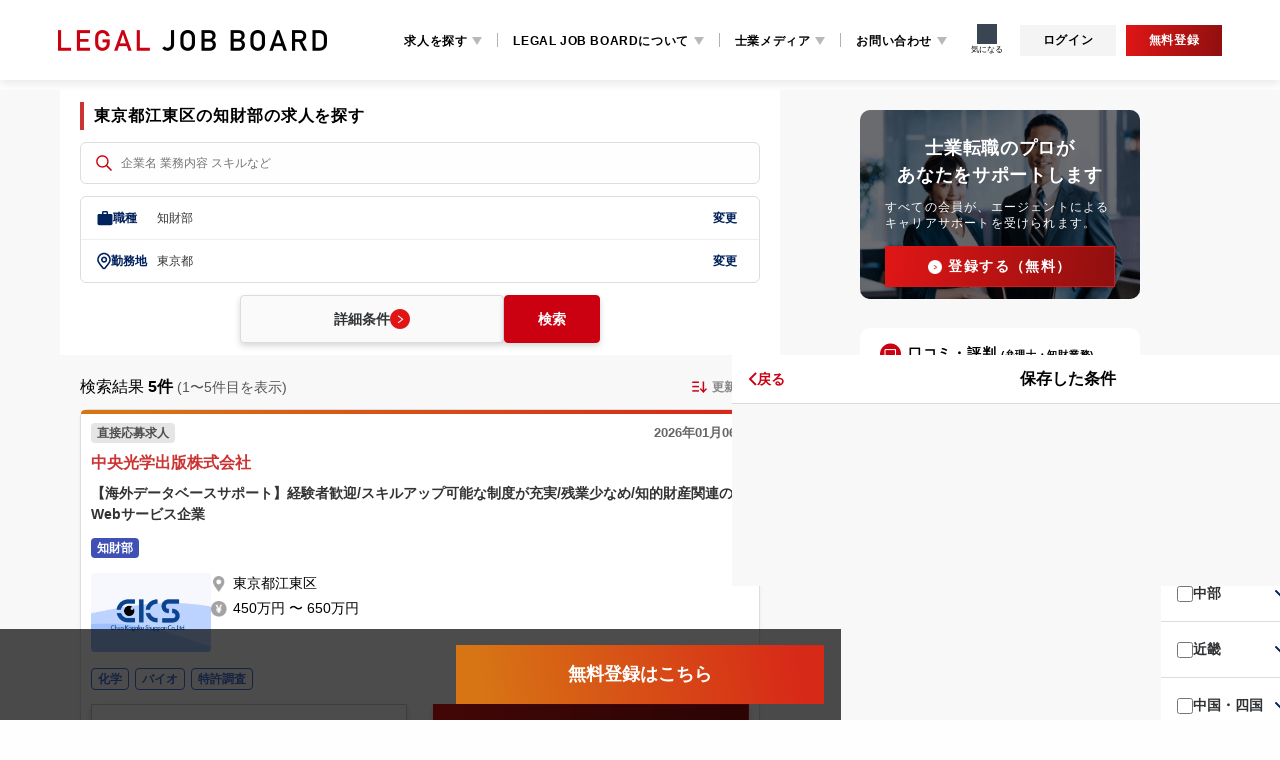

--- FILE ---
content_type: text/html; charset=utf-8
request_url: https://legal-job-board.com/intellectual-property/job_offers/tokyo/cc-131083
body_size: 100246
content:
<!DOCTYPE html><html lang="ja"><head><script>;
(function(p, l, o, w, i, n, g) {
  if (!p[i]) {
    p.GlobalSnowplowNamespace = p.GlobalSnowplowNamespace || [];
    p.GlobalSnowplowNamespace.push(i);
    p[i] = function() {
      (p[i].q = p[i].q || []).push(arguments)
    };
    p[i].q = p[i].q || [];
    n = l.createElement(o);
    g = l.getElementsByTagName(o)[0];
    n.async = 1;
    n.src = w;
    g.parentNode.insertBefore(n, g)
  }
}(window, document, "script",
  "//cdn.jsdelivr.net/npm/@snowplow/javascript-tracker@4.5.0/dist/sp.min.js",
  "snowplow"));</script><script>snowplow('newTracker', 'sp', "https://polaris.willcoplatform.com", {
  appId: 'ljb',
  appVersion: '1.0.0',
  discoverRootDomain: true,
  cookieSameSite: 'Lax',
  contexts: {
    webPage: true
  }
});

snowplow('enableActivityTracking', {
  minimumVisitLength: 8,
  heartbeatDelay: 10
});
snowplow('trackPageView');</script><script>(function (w, d, s, l, i) {
  w[l] = w[l] || []
  w[l].push({ 'gtm.start': new Date().getTime(), event: 'gtm.js' })
  var f = d.getElementsByTagName(s)[0],
    j = d.createElement(s),
    dl = l != 'dataLayer' ? '&l=' + l : ''
  j.async = true
  j.src = 'https://www.googletagmanager.com/gtm.js?id=' + i + dl
  f.parentNode.insertBefore(j, f)
})(window, document, 'script', 'dataLayer', "GTM-NP66LRN")</script><script>(function(i,s,o,g,r,a,m){i['GoogleAnalyticsObject']=r;i[r]=i[r]||function(){
(i[r].q=i[r].q||[]).push(arguments)},i[r].l=1*new Date();a=s.createElement(o),
m=s.getElementsByTagName(o)[0];a.async=1;a.src=g;m.parentNode.insertBefore(a,m)
})(window,document,'script','https://www.google-analytics.com/analytics.js','ga');

ga('create', 'UA-81878204-1', 'auto');
ga('send', 'pageview');</script><meta content="_Ffj2lVs_PhRz8TmniljbsuUqotBvK01gXLpzYG7KIE" name="google-site-verification" /><script async="true" src="//dynamic.criteo.com/js/ld/ld.js?a=90118" type="text/javascript"></script><meta content="telephone=no" name="format-detection" /><meta content="IE=edge" http-equiv="X-UA-Compatible" /><meta content="SKYPE_TOOLBAR_PARSER_COMPATIBLE" name="SKYPE_TOOLBAR" /><meta name="csrf-param" content="authenticity_token" />
<meta name="csrf-token" content="Xg9VVYmLeieMsT9Fxg8X-kCUaLZa02eVDL1v-_KRHIMLZ8rbWVAvs3_ro2Gz2ctEjgL3WmCz-2tEnfsvUsUc8A" /><meta charset="utf-8">
<title>知財部の求人･転職情報 - 東京都江東区 | リーガルジョブボード</title>
<link rel="shortcut icon" type="image/vnd.microsoft.icon" href="https://legal-job-board.com/assets/module/favicon-c9419a1a466eb07d7c522f00c1e4280cc8d3c8cf19df0196c0a19beb84a5abc9.ico">
<link rel="shortcut icon" type="image/gif" href="https://legal-job-board.com/assets/module/favicon-c9419a1a466eb07d7c522f00c1e4280cc8d3c8cf19df0196c0a19beb84a5abc9.gif">
<meta name="description" content="東京都江東区の知財部の求人5件を掲載。知財部業界に特化した転職サイトだから未経験〜高収入ハイクラス求人まで豊富。事務所の雰囲気がわかる動画も多数。知財部業界に精通したプロによる書類添削や面接対策を無料で実施。登録者限定のシークレット求人も。">
<meta name="keywords" content="弁理士,特許,技術者,翻訳者,特許調査,知財部,事務,知財,求人,転職,募集,就職">
<meta property="og:title" content="士業最大級の求人・転職サイト｜リーガルジョブボード">
<meta property="og:description" content="東京都江東区の知財部の求人5件を掲載。知財部業界に特化した転職サイトだから未経験〜高収入ハイクラス求人まで豊富。事務所の雰囲気がわかる動画も多数。知財部業界に精通したプロによる書類添削や面接対策を無料で実施。登録者限定のシークレット求人も。">
<meta property="og:locale" content="ja_JP">
<meta property="og:type" content="website">
<meta property="og:url" content="https://legal-job-board.com/intellectual-property/job_offers/tokyo/cc-131083">
<meta property="og:image" content="https://legal-job-board.com/assets/common/ogp-eef8c3881fed5efe172642da9f0b2a24e29552c865e930ebe7050f02196b15a8.png">
<meta name="viewport" content="width=device-width,initial-scale=1.0,user-scalable=no"><link crossorigin="anonymous" href="https://cdnjs.cloudflare.com/ajax/libs/Swiper/4.5.1/css/swiper.min.css" integrity="sha256-DBYdrj7BxKM3slMeqBVWX2otx7x4eqoHRJCsSDJ0Nxw=" rel="stylesheet" /><script crossorigin="anonymous" integrity="sha512-bnIvzh6FU75ZKxp0GXLH9bewza/OIw6dLVh9ICg0gogclmYGguQJWl8U30WpbsGTqbIiAwxTsbe76DErLq5EDQ==" src="https://cdnjs.cloudflare.com/ajax/libs/jquery/3.4.1/jquery.min.js"></script><script crossorigin="anonymous" integrity="sha256-+2SfyuYhd9/mPmcIHdzrgwtc4fBaQYTpu7fYesS49OU=" src="https://cdnjs.cloudflare.com/ajax/libs/lazysizes/5.2.2/lazysizes.min.js"></script><script crossorigin="anonymous" integrity="sha512-FQ0MgvxcxFX4MSh8AWiQT+McTjZkTVrzEdi4Gv5j5/VhGRvO3HNoH/ZO4ruhZTKVXvZippdjoeXk+7bns6jfTQ==" src="https://cdnjs.cloudflare.com/ajax/libs/lazysizes/5.2.2/plugins/unveilhooks/ls.unveilhooks.min.js"></script><script crossorigin="anonymous" integrity="sha512-AFwxAkWdvxRd9qhYYp1qbeRZj6/iTNmJ2GFwcxsMOzwwTaRwz2a/2TX225Ebcj3whXte1WGQb38cXE5j7ZQw3g==" src="https://cdnjs.cloudflare.com/ajax/libs/jquery/2.1.4/jquery.min.js"></script><script crossorigin="anonymous" integrity="sha512-2ImtlRlf2VVmiGZsjm9bEyhjGW4dU7B6TNwh/hx/iSByxNENtj3WVE6o/9Lj4TJeVXPi4bnOIMXFIJJAeufa0A==" src="https://cdnjs.cloudflare.com/ajax/libs/select2/4.0.13/js/select2.min.js"></script><link href="https://cdnjs.cloudflare.com/ajax/libs/font-awesome/4.7.0/css/font-awesome.min.css" rel="stylesheet" /><link rel="stylesheet" href="https://legal-job-board.com/assets/application-e2529a5c96c8bcb69376a0c6e529cbdb84082d5d7fb279430166a6bdbaed206e.css" media="all" /><script src="https://legal-job-board.com/assets/application-92c1d78caf2372689e2166ab3e1ded38e60082bbf1b54426639636e6beba6263.js"></script></head><body data-turbo="false"><noscript><iframe height="0" src="https://www.googletagmanager.com/ns.html?id=GTM-NP66LRN" style="display:none;visibility:hidden" width="0"></iframe></noscript><header class="header"><div class="header__container"><div class="header-logo"><a class="header-logo__link" href="/"><img alt="法律系専門職の求人サイト｜LEGAL JOB BOARD（リーガルジョブボード）" src="https://legal-job-board.com/assets/common/logo_header-0dc6ec8ff3f76a7f7d058751d8dc3e9aefc03b3dbbb6ea63ea1f964ba29e1049.png" /></a></div><div class="header-content"><div class="header-btn"><a class="header-btn__link" href="/users/sign_in">ログイン</a><a class="header-btn__link header-btn__link--red" href="/users/step_form/sign_up">無料登録</a></div><nav class="header-nav"><ul class="header-nav__list"><li class="header-nav__list-item"><a class="header-nav__link js-trigger" href="#">求人を探す</a><div class="header-nav__sub search__wrapper js-target"><div class="search"><div class="search__inner"><ul class="search__list"><li class="search__item js-search-trigger"><span class="search__link"><span class="lawyer">弁護士・司法修習生</span></span><ul class="search__sub-list js-target"><li class="search__sub-item"><a class="search__sub-link" href="/lawyer"><span class="txt">弁護士</span></a></li><li class="search__sub-item"><a class="search__sub-link" href="/legal-apprentice"><span class="txt">司法修習生</span></a></li><li class="search__sub-item"><a class="search__sub-link" href="/lawyer/job_offers/in-house"><span class="txt">インハウスローヤー<br />（企業内弁護士）</span></a></li><li class="search__sub-item"><a class="search__sub-link" href="/paralegal"><span class="txt">パラリーガル</span></a></li></ul></li><li class="search__item js-search-trigger"><span class="search__link"><span class="lawyer">法務</span></span><ul class="search__sub-list js-target"><li class="search__sub-item"><a class="search__sub-link" href="/legal-officer"><span class="txt">法務</span></a></li><li class="search__sub-item"><a class="search__sub-link" href="/lawyer/job_offers/in-house"><span class="txt">インハウスローヤー<br />（企業内弁護士）</span></a></li><li class="search__sub-item"><a class="search__sub-link" href="/law-student"><span class="txt">法科大学院生</span></a></li></ul></li><li class="search__item js-search-trigger"><span class="search__link"><span class="scrivener">司法書士・補助者</span></span><ul class="search__sub-list js-target"><li class="search__sub-item"><a class="search__sub-link" href="/judicial"><span class="txt">司法書士</span></a></li><li class="search__sub-item"><a class="search__sub-link" href="/judicial-assistant"><span class="txt">司法書士補助者</span></a></li></ul></li><li class="search__item js-search-trigger"><span class="search__link"><span class="attorney">弁理士・特許・知財</span></span><ul class="search__sub-list js-target"><li class="search__sub-item"><a class="search__sub-link" href="/patent"><span class="txt">弁理士</span></a></li><li class="search__sub-item"><a class="search__sub-link" href="/patent-engineer"><span class="txt">特許技術者</span></a></li><li class="search__sub-item"><a class="search__sub-link" href="/patent-ip-work"><span class="txt">特許事務</span></a></li><li class="search__sub-item"><a class="search__sub-link" href="/intellectual-property"><span class="txt">知財部</span></a></li><li class="search__sub-item"><a class="search__sub-link" href="/patent-translation"><span class="txt">特許翻訳</span></a></li><li class="search__sub-item"><a class="search__sub-link" href="/patent-investigation"><span class="txt">特許調査</span></a></li></ul></li><li class="search__item js-search-trigger"><span class="search__link"><span class="house">調査士・測量士</span></span><ul class="search__sub-list js-target"><li class="search__sub-item"><a class="search__sub-link" href="/land-house-investigator"><span class="txt">土地家屋調査士</span></a></li><li class="search__sub-item"><a class="search__sub-link" href="/land-house-investigator/job_offers?q%5Bwanted_job_types_job_type_eq%5D=29"><span class="txt">調査士補助者</span></a></li><li class="search__sub-item"><a class="search__sub-link" href="/surveyor"><span class="txt">測量士</span></a></li><li class="search__sub-item"><a class="search__sub-link" href="/surveyor/job_offers?q%5Bwanted_job_types_job_type_eq%5D=30"><span class="txt">測量士補・測量助手</span></a></li></ul></li><li class="search__item js-search-trigger"><span class="search__link"><span class="legal">その他士業</span></span><ul class="search__sub-list js-target"><li class="search__sub-item"><a class="search__sub-link" href="/social-insurance"><span class="txt">社会保険労務士</span></a></li><li class="search__sub-item"><a class="search__sub-link" href="/appraiser"><span class="txt">不動産鑑定士</span></a></li></ul></li></ul></div></div></div></li><li class="header-nav__list-item"><a class="header-nav__link js-trigger" href="#">LEGAL JOB BOARDについて</a><div class="header-nav__sub js-target"><ul class="header-nav__sub-list header-nav__sub-list--auto"><li class="header-nav__sub-item"><a class="header-nav__sub-link" href="/system"><span>当サイトの仕組み</span></a></li><li class="header-nav__sub-item"><a class="header-nav__sub-link" href="/agents"><span>エージェント一覧</span></a></li><li class="header-nav__sub-item"><a class="header-nav__sub-link" href="/faq"><span>よくあるご質問</span></a></li><li class="header-nav__sub-item"><a class="header-nav__sub-link" href="/companies/lp"><span>求人を掲載したい方</span></a></li><li class="header-nav__sub-item"><a class="header-nav__sub-link" href="/users_voice"><span>利用者からの声</span></a></li></ul></div></li><li class="header-nav__list-item"><a class="header-nav__link js-trigger" href="#">士業メディア</a><div class="header-nav__sub js-target"><ul class="header-nav__sub-list header-nav__sub-list--auto"><li class="header-nav__sub-item"><a class="header-nav__sub-link" href="https://legal-job-board.com/media/lawyer/"><span>弁護士・司法修習生</span></a></li><li class="header-nav__sub-item"><a class="header-nav__sub-link" href="https://legal-job-board.com/media/judicial/"><span>司法書士</span></a></li><li class="header-nav__sub-item"><a class="header-nav__sub-link" href="https://legal-job-board.com/media/patent/"><span>弁理士</span></a></li><li class="header-nav__sub-item"><a class="header-nav__sub-link" href="https://legal-job-board.com/media/patent-ip-work/"><span>特許事務</span></a></li><li class="header-nav__sub-item"><a class="header-nav__sub-link" href="https://legal-job-board.com/media/land-house-investigator/"><span>土地家屋調査士</span></a></li></ul></div></li><li class="header-nav__list-item"><a class="header-nav__link js-trigger" href="#">お問い合わせ</a><div class="header-nav__sub js-target"><ul class="header-contact"><li class="header-contact__item header-contact__item--bg"><a class="header-contact__link" href="/contact"><span class="mail">メールでお問い合わせ</span></a></li><li class="header-contact__item"><a class="header-contact__link" href="/contact"><span>お問い合わせページへ</span></a></li><li class="header-contact__item header-contact__item--bg"><a class="header-contact__link" href="tel:0367748902"><span class="tel">お電話でお問い合わせ</span></a></li><li class="header-contact__item"><a class="header-contact__link" href="tel:0367748902"><span class="large">03-6774-8902</span></a><p class="header-contact__txt">(平日 10:00〜19:00)</p></li><li class="header-contact__item header-contact__item--close pc-hide"><div class="header-btn header-btn--close"><span class="header-btn__link js-close"><span>×</span>閉じる</span></div></li></ul></div></li></ul></nav><div class="header-drawer-nav"><ul class="header-drawer-nav__list"><li class="header-drawer-nav__list-item my-menu js-trigger"><div class="header-drawer-nav__list-item-button level-01"><div class="header-drawer-nav__list-item-label"><img alt="" src="https://legal-job-board.com/assets/icon/icon_bag-897c3d01a3f41deb6a23e2a6c1817f62dccbb2e93a5b548b32936c0f0998eb26.svg" />求人を探す</div></div><div class="header-drawer-nav__list-item-level-02 js-target"><ul class="header-drawer-nav__sub-list"><li class="header-drawer-nav__sub-list-item js-trigger"><div class="header-drawer-nav__sub-list-item-link toggle">弁護士・司法修習生</div><div class="header-drawer-nav__list-item-level-03 js-target"><ul class="header-drawer-nav__sub-list"><li class="header-drawer-nav__sub-list-item"><a class="header-drawer-nav__sub-list-item-link txt" href="/lawyer">弁護士</a></li><li class="header-drawer-nav__sub-list-item"><a class="header-drawer-nav__sub-list-item-link txt" href="/legal-apprentice">司法修習生</a></li><li class="header-drawer-nav__sub-list-item"><a class="header-drawer-nav__sub-list-item-link txt" href="/lawyer/job_offers/in-house">インハウスローヤー（企業内弁護士）</a></li><li class="header-drawer-nav__sub-list-item"><a class="header-drawer-nav__sub-list-item-link txt" href="/paralegal">パラリーガル</a></li></ul></div></li><li class="header-drawer-nav__sub-list-item js-trigger"><div class="header-drawer-nav__sub-list-item-link toggle">法務</div><div class="header-drawer-nav__list-item-level-03 js-target"><ul class="header-drawer-nav__sub-list"><li class="header-drawer-nav__sub-list-item"><a class="header-drawer-nav__sub-list-item-link txt" href="/legal-officer">法務</a></li><li class="header-drawer-nav__sub-list-item"><a class="header-drawer-nav__sub-list-item-link txt" href="/lawyer/job_offers/in-house">インハウスローヤー（企業内弁護士）</a></li><li class="header-drawer-nav__sub-list-item"><a class="header-drawer-nav__sub-list-item-link txt" href="/law-student">法科大学院生</a></li></ul></div></li><li class="header-drawer-nav__sub-list-item js-trigger"><div class="header-drawer-nav__sub-list-item-link toggle">司法書士・補助者</div><div class="header-drawer-nav__list-item-level-03 js-target"><ul class="header-drawer-nav__sub-list"><li class="header-drawer-nav__sub-list-item"><a class="header-drawer-nav__sub-list-item-link txt" href="/judicial">司法書士</a></li><li class="header-drawer-nav__sub-list-item"><a class="header-drawer-nav__sub-list-item-link txt" href="/judicial-assistant">司法書士補助者</a></li></ul></div></li><li class="header-drawer-nav__sub-list-item js-trigger"><div class="header-drawer-nav__sub-list-item-link toggle">弁理士・特許・知財</div><div class="header-drawer-nav__list-item-level-03 js-target"><ul class="header-drawer-nav__sub-list"><li class="header-drawer-nav__sub-list-item"><a class="header-drawer-nav__sub-list-item-link txt" href="/patent">弁理士</a></li><li class="header-drawer-nav__sub-list-item"><a class="header-drawer-nav__sub-list-item-link txt" href="/patent-engineer">特許技術者</a></li><li class="header-drawer-nav__sub-list-item"><a class="header-drawer-nav__sub-list-item-link txt" href="/patent-ip-work">特許事務所</a></li><li class="header-drawer-nav__sub-list-item"><a class="header-drawer-nav__sub-list-item-link txt" href="/intellectual-property">知財部</a></li><li class="header-drawer-nav__sub-list-item"><a class="header-drawer-nav__sub-list-item-link txt" href="/patent-translation">特許翻訳</a></li><li class="header-drawer-nav__sub-list-item"><a class="header-drawer-nav__sub-list-item-link txt" href="/patent-investigation">特許調査</a></li></ul></div></li><li class="header-drawer-nav__sub-list-item js-trigger"><div class="header-drawer-nav__sub-list-item-link toggle">調査士・測量士</div><div class="header-drawer-nav__list-item-level-03 js-target"><ul class="header-drawer-nav__sub-list"><li class="header-drawer-nav__sub-list-item"><a class="header-drawer-nav__sub-list-item-link txt" href="/land-house-investigator">土地家屋調査士</a></li><li class="header-drawer-nav__sub-list-item"><a class="header-drawer-nav__sub-list-item-link txt" href="/land-house-investigator/job_offers?q%5Bwanted_job_types_job_type_eq%5D=29">調査士補助者</a></li><li class="header-drawer-nav__sub-list-item"><a class="header-drawer-nav__sub-list-item-link txt" href="/surveyor">測量士</a></li><li class="header-drawer-nav__sub-list-item"><a class="header-drawer-nav__sub-list-item-link txt" href="/surveyor?q%5Bwanted_job_types_job_type_eq%5D=30">測量士補・測量補助</a></li></ul></div></li><li class="header-drawer-nav__sub-list-item js-trigger"><div class="header-drawer-nav__sub-list-item-link toggle border-b-none">その他士業</div><div class="header-drawer-nav__list-item-level-03 js-target"><ul class="header-drawer-nav__sub-list"><li class="header-drawer-nav__sub-list-item"><a class="header-drawer-nav__sub-list-item-link txt" href="/social-insurance">社会保険労務士</a></li><li class="header-drawer-nav__sub-list-item"><a class="header-drawer-nav__sub-list-item-link txt border-b-none" href="/appraiser">不動産鑑定士</a></li></ul></div></li></ul></div></li><li class="header-drawer-nav__list-item my-menu js-trigger"><div class="header-drawer-nav__list-item-button level-01"><div class="header-drawer-nav__list-item-label"><img alt="" src="https://legal-job-board.com/assets/icon/icon_question_circle_dot-192a73b5614dd628fee7b38c010e3f86d6f9fd7e40ae75239ed3f1a80880f1d4.svg" />LEGAL JOB BOARDについて</div></div><div class="header-drawer-nav__list-item-level-02 js-target"><ul class="header-drawer-nav__sub-list"><li class="header-drawer-nav__sub-list-item"><a class="header-drawer-nav__sub-list-item-link txt " href="/system">当サイトの仕組み</a></li><li class="header-drawer-nav__sub-list-item"><a class="header-drawer-nav__sub-list-item-link txt " href="/agents">エージェント一覧</a></li><li class="header-drawer-nav__sub-list-item"><a class="header-drawer-nav__sub-list-item-link txt " href="/faq">よくあるご質問</a></li><li class="header-drawer-nav__sub-list-item"><a class="header-drawer-nav__sub-list-item-link txt " href="/companies/lp">求人を掲載したい方</a></li><li class="header-drawer-nav__sub-list-item"><a class="header-drawer-nav__sub-list-item-link txt border-b-none" href="/users_voice">利用者からの声</a></li></ul></div></li><li class="header-drawer-nav__list-item my-menu js-trigger"><div class="header-drawer-nav__list-item-button level-01"><div class="header-drawer-nav__list-item-label"><img alt="" src="https://legal-job-board.com/assets/icon/icon_book_outline-f5b32200a02de8dff021feda65d69eed50a9245d2f23128cf5b217cc808c8451.svg" />士業メディア</div></div><div class="header-drawer-nav__list-item-level-02 js-target"><ul class="header-drawer-nav__sub-list"><li class="header-drawer-nav__sub-list-item"><a class="header-drawer-nav__sub-list-item-link txt " href="https://legal-job-board.com/media/lawyer/">弁護士・司法修習生</a></li><li class="header-drawer-nav__sub-list-item"><a class="header-drawer-nav__sub-list-item-link txt " href="https://legal-job-board.com/media/judicial/">司法書士</a></li><li class="header-drawer-nav__sub-list-item"><a class="header-drawer-nav__sub-list-item-link txt " href="https://legal-job-board.com/media/patent/">弁理士</a></li><li class="header-drawer-nav__sub-list-item"><a class="header-drawer-nav__sub-list-item-link txt " href="https://legal-job-board.com/media/patent-ip-work/">特許事務</a></li><li class="header-drawer-nav__sub-list-item"><a class="header-drawer-nav__sub-list-item-link txt border-b-none" href="https://legal-job-board.com/media/land-house-investigator/">土地家屋調査士</a></li></ul></div></li></ul><div class="header-drawer-nav__contact"><div class="header-drawer-nav__contact-title">お問い合わせはこちら</div><div class="header-drawer-nav__contact-btn"><a href="/contact"><button><img alt="" src="https://legal-job-board.com/assets/icon/icon_mail_send-bd00e724e6ce8aa47037e37e15f6fd44b5875aa269ffb122abe5a5becf39be6e.svg" /><span>メールでお問い合わせする</span></button></a><a href="/contact"><button><img alt="" src="https://legal-job-board.com/assets/icon/icon_phone_outline-0ff60dfdbab231b74a8706a4708fce80467c854f9166c5ce5ed549e848d5fca3.svg" /><span>お電話でお問い合わせする</span></button></a></div><div class="header-drawer-nav__contact-info"><div class="header-drawer-nav__contact-tel">03-6774-8902</div><div class="header-drawer-nav__contact-business-hours"><div class="header-drawer-nav__contact-business-hours-label">営業時間</div><div class="header-drawer-nav__contact-business-hours">平日 10:00  〜  19:00</div></div></div></div></div></div><div class="header__icon-btn-wrapper"><div id="bookmark_counter"><a class="header-icon-btn bookmark" href="/bookmarks"><div class="header-icon-btn__img icon-bookmark"></div><div class="header-icon-btn__txt">気になる</div></a></div></div><div class="header-btn header-btn--pc"><a class="header-btn__link" href="/users/sign_in">ログイン</a><a class="header-btn__link header-btn__link--red" href="/users/step_form/sign_up">無料登録</a></div><div class="header-sp-trigger"><span class="header-sp-trigger__txt js-spmenu-trigger"></span></div></div></header><div class="main-wrapper-job-offer" data-controller="job-offers--search-cond-menu-opener"><div class="grid-contents bg-gray js-main-section"><div class="job-offer-contents-wrapper" data-controller="job-card"><div class="job-offer-contents" id="job_search"><div id="flash-messages"><!-- flashメソッド -->
</div><h1 class="title-dot"><span class="title-dot__item">東京都江東区の知財部の求人を探す</span></h1><form class="list-search-form list-mgt" id="job_offer_search" action="/intellectual-property/job_offers" accept-charset="UTF-8" method="get"><div class="section-box"><div class="input-free-word"><input type="text" name="q[free_word]" id="q_free_word" placeholder="企業名 業務内容 スキルなど" /><img class="icon" alt="フリーワード" src="https://legal-job-board.com/assets/icon/icon_search-ba5a155f39b76805c884ed639bc0a453aa80d7afe0c4fbabda51a1793ad766fc.svg" /></div><div class="filter-box"><div class="filter-row" data-action="click-&gt;modal-opener#click" data-controller="modal-opener" data-modalid="job-navi-modal"><div class="icon-label"><img class="icon" alt="職種" src="https://legal-job-board.com/assets/icon/icon_briefcase-a1eff9d8d9104c00d6a233ffc3754bfcde5a9a4f6f9f83bf73df3fc9f3bb8724.svg" /><span>職種</span></div><div class="filter-text" id="search-form-job-type-display">知財部</div><div class="action-right"><span class="change-button">変更</span></div></div><div class="filter-row" data-action="click-&gt;job-offers--search-cond-menu-opener#open" data-menu-open-type="direct" data-target-menu="work-location-menu"><div class="icon-label"><img class="icon" alt="勤務地" src="https://legal-job-board.com/assets/icon/icon_work_place-98deea843ce8302d98aefd87765b905e9ea329ef32d544624fd0df4262f82c75.svg" /><span>勤務地</span></div><div class="filter-text" id="search-form-prefecture-display">東京都</div><div class="action-right"><span class="change-button">変更</span></div></div></div><div class="button-box"><button class="type-filter-search-button" data-action="click-&gt;job-offers--search-cond-menu-opener#open" type="button">詳細条件<img class="icon" alt="詳細条件" src="https://legal-job-board.com/assets/icon/icon_arrow_r_02-b29e4d3a9777ce551f037151d6a3c15a4f9abb708f94c7f88945d88daf1ba4b0.png" /></button><button name="button" type="submit" class="type-search-button">検索</button></div></div><div class="search-condition-menu" data-controller="job-offers--search-condition-display" data-job-offers--search-condition-display-count-url-value="/intellectual-property/job_offers/count" data-menu-type="search-condition-top-menu"><div class="search-condition-menu-inner"><div class="search-condition-menu__header"><button class="close-button" data-action="click-&gt;job-offers--search-cond-menu-opener#back" type="button"><img class="icon" alt="戻る" width="9" height="12" src="https://legal-job-board.com/assets/icon/icon_arrow_fat-8cd8b6d8dc28e394b0e435256bd276215c315b441546f282261417a02bc820cc.svg" /><span data-target-menu="work-location-menu">戻る</span></button><div class="title">知財部の詳細条件</div></div><div class="search-condition-menu__container type-search-condition-top"><div class="inner"><ul class="search-condition-list"><li data-select-item="true"><div class="icon-label"><img class="icon" alt="職種" width="20" height="20" src="https://legal-job-board.com/assets/icon/icon_bag-897c3d01a3f41deb6a23e2a6c1817f62dccbb2e93a5b548b32936c0f0998eb26.svg" /><span>職種</span></div><div class="filter-text"><select data-job-to-cat="{&quot;4&quot;:&quot;ip&quot;,&quot;24&quot;:&quot;patent-engineer&quot;,&quot;43&quot;:&quot;patent-translation&quot;,&quot;44&quot;:&quot;patent-ip-work&quot;,&quot;45&quot;:&quot;patent-investigation&quot;}" name="q[wanted_job_types_job_type_eq]" id="q_wanted_job_types_job_type_eq"><option value="">指定しない</option>
<option value="4">弁理士</option>
<option value="24">特許技術者</option>
<option value="43">特許翻訳</option>
<option value="44">特許・知財事務</option>
<option value="45">特許調査</option>
<option value="47">知財部</option></select></div><div class="action-right"><span class="change-button">変更</span></div></li><li class="sub-menu" data-action="click-&gt;job-offers--search-cond-menu-opener#open" data-target-menu="work-location-menu"><div class="icon-label"><img class="icon" alt="勤務地" width="20" height="20" src="https://legal-job-board.com/assets/icon/icon_work_place-98deea843ce8302d98aefd87765b905e9ea329ef32d544624fd0df4262f82c75.svg" /><span>勤務地</span></div><div class="filter-text" data-job-offers--search-condition-display-target="prefectureDisplay">東京都</div><div class="action-right"><span class="change-button">変更</span></div></li><li class="sub-menu" data-action="click-&gt;job-offers--search-cond-menu-opener#open" data-target-menu="business-activities-menu"><div class="icon-label"><img class="icon" alt="業務内容" width="20" height="20" src="https://legal-job-board.com/assets/icon/icon_book_outline-f5b32200a02de8dff021feda65d69eed50a9245d2f23128cf5b217cc808c8451.svg" /><span>業務内容</span></div><div class="filter-text" data-job-offers--search-condition-display-target="contentTagDisplay">指定しない</div><div class="action-right"><span class="change-button">変更</span></div></li><li class="sub-menu" data-action="click-&gt;job-offers--search-cond-menu-opener#open" data-target-menu="attention-detail-menu"><div class="icon-label"><img class="icon" alt="こだわり条件" width="20" height="20" src="https://legal-job-board.com/assets/icon/icon_fire_outline-d88e935d9ae54756da3762ff38809c1a1e2a1f743ee7feeab831f03b72415125.svg" /><span>こだわり条件</span></div><div class="filter-text" data-job-offers--search-condition-display-target="propertyTagDisplay">指定しない</div><div class="action-right"><span class="change-button">変更</span></div></li><li data-select-item="true"><div class="icon-label"><img class="icon" alt="施設形態" width="20" height="20" src="https://legal-job-board.com/assets/icon/icon_building-b8e82a9863f9be2f88fe1844b0509d214d058228764505516132d247d540e910.svg" /><span>施設形態</span></div><div class="filter-text"><select name="q[company_types_id_in]" id="q_company_types_id_in"><option value="">指定しない</option>
<option value="7">特許事務所</option>
<option value="8">弁理士法人</option>
<option value="20">一般企業</option></select></div><div class="action-right"><span class="change-button">変更</span></div></li><li class="job-type" data-select-item="true"><div class="icon-label job-type"><img class="icon" alt="求人種別" width="20" height="20" src="https://legal-job-board.com/assets/icon/icon_memo_outline-2559d29c6320b291b5c229a796c0fe475537e9ca9d2746a3bc093d1275d207fe.svg" /><span>求人種別</span></div><div class="filter-text"><select class="search-form" name="q[type_id_in]" id="q_type_id_in"><option value="">全ての求人</option>
<option value="1,">直接応募求人のみ</option>
<option value="2,4">エージェント求人のみ</option></select></div><div class="action-right"><span class="change-button">変更</span></div></li></ul></div></div></div></div><div class="search-condition-menu" data-menu-type="work-location-menu"><div class="search-condition-menu-inner"><div class="search-condition-menu__header"><button class="close-button" data-action="click-&gt;job-offers--search-cond-menu-opener#back" type="button"><img class="icon" alt="戻る" width="9" height="12" src="https://legal-job-board.com/assets/icon/icon_arrow_fat-8cd8b6d8dc28e394b0e435256bd276215c315b441546f282261417a02bc820cc.svg" /><span>戻る</span></button><div class="title">勤務地</div></div><div class="search-condition-menu__container" data-menu-type="work-location"><div class="inner type-work-location"><ul class="search-condition-list"><li class="js-trigger"><div class="work-location-area work-location-area"><label class="area-label txt"><input class="check-box-input txt" data-area-name="北海道・東北" type="checkbox" value="北海道・東北" />北海道・東北</label><div class="selected-label-area"><span class="label-icon">選択中</span></div><img class="icon" alt="" width="14" height="9" src="https://legal-job-board.com/assets/icon/icon_arrow_fat-8cd8b6d8dc28e394b0e435256bd276215c315b441546f282261417a02bc820cc.svg" /></div><div class="work-location-pref js-target"><ul><li class="txt"><label class="check-box txt"><input class="check-box-input txt" type="checkbox" value="1" name="q[work_places_prefecture_in][]" id="q_work_places_prefecture_in_1" /><span class="checkbox-label txt">北海道</span></label></li><li class="txt"><label class="check-box txt"><input class="check-box-input txt" type="checkbox" value="2" name="q[work_places_prefecture_in][]" id="q_work_places_prefecture_in_2" /><span class="checkbox-label txt">青森県</span></label></li><li class="txt"><label class="check-box txt"><input class="check-box-input txt" type="checkbox" value="3" name="q[work_places_prefecture_in][]" id="q_work_places_prefecture_in_3" /><span class="checkbox-label txt">岩手県</span></label></li><li class="txt"><label class="check-box txt"><input class="check-box-input txt" type="checkbox" value="4" name="q[work_places_prefecture_in][]" id="q_work_places_prefecture_in_4" /><span class="checkbox-label txt">宮城県</span></label></li><li class="txt"><label class="check-box txt"><input class="check-box-input txt" type="checkbox" value="5" name="q[work_places_prefecture_in][]" id="q_work_places_prefecture_in_5" /><span class="checkbox-label txt">秋田県</span></label></li><li class="txt"><label class="check-box txt"><input class="check-box-input txt" type="checkbox" value="6" name="q[work_places_prefecture_in][]" id="q_work_places_prefecture_in_6" /><span class="checkbox-label txt">山形県</span></label></li><li class="txt"><label class="check-box txt"><input class="check-box-input txt" type="checkbox" value="7" name="q[work_places_prefecture_in][]" id="q_work_places_prefecture_in_7" /><span class="checkbox-label txt">福島県</span></label></li></ul></div></li><li class="js-trigger"><div class="work-location-area work-location-area"><label class="area-label txt"><input class="check-box-input txt" data-area-name="関東" type="checkbox" value="関東" />関東</label><div class="selected-label-area"><span class="label-icon">選択中</span></div><img class="icon" alt="" width="14" height="9" src="https://legal-job-board.com/assets/icon/icon_arrow_fat-8cd8b6d8dc28e394b0e435256bd276215c315b441546f282261417a02bc820cc.svg" /></div><div class="work-location-pref js-target"><ul><li class="txt"><label class="check-box txt"><input class="check-box-input txt" type="checkbox" value="13" checked="checked" name="q[work_places_prefecture_in][]" id="q_work_places_prefecture_in_13" /><span class="checkbox-label txt">東京都</span></label></li><li class="txt"><label class="check-box txt"><input class="check-box-input txt" type="checkbox" value="14" name="q[work_places_prefecture_in][]" id="q_work_places_prefecture_in_14" /><span class="checkbox-label txt">神奈川県</span></label></li><li class="txt"><label class="check-box txt"><input class="check-box-input txt" type="checkbox" value="11" name="q[work_places_prefecture_in][]" id="q_work_places_prefecture_in_11" /><span class="checkbox-label txt">埼玉県</span></label></li><li class="txt"><label class="check-box txt"><input class="check-box-input txt" type="checkbox" value="12" name="q[work_places_prefecture_in][]" id="q_work_places_prefecture_in_12" /><span class="checkbox-label txt">千葉県</span></label></li><li class="txt"><label class="check-box txt"><input class="check-box-input txt" type="checkbox" value="8" name="q[work_places_prefecture_in][]" id="q_work_places_prefecture_in_8" /><span class="checkbox-label txt">茨城県</span></label></li><li class="txt"><label class="check-box txt"><input class="check-box-input txt" type="checkbox" value="9" name="q[work_places_prefecture_in][]" id="q_work_places_prefecture_in_9" /><span class="checkbox-label txt">栃木県</span></label></li><li class="txt"><label class="check-box txt"><input class="check-box-input txt" type="checkbox" value="10" name="q[work_places_prefecture_in][]" id="q_work_places_prefecture_in_10" /><span class="checkbox-label txt">群馬県</span></label></li></ul></div></li><li class="js-trigger"><div class="work-location-area work-location-area"><label class="area-label txt"><input class="check-box-input txt" data-area-name="中部" type="checkbox" value="中部" />中部</label><div class="selected-label-area"><span class="label-icon">選択中</span></div><img class="icon" alt="" width="14" height="9" src="https://legal-job-board.com/assets/icon/icon_arrow_fat-8cd8b6d8dc28e394b0e435256bd276215c315b441546f282261417a02bc820cc.svg" /></div><div class="work-location-pref js-target"><ul><li class="txt"><label class="check-box txt"><input class="check-box-input txt" type="checkbox" value="23" name="q[work_places_prefecture_in][]" id="q_work_places_prefecture_in_23" /><span class="checkbox-label txt">愛知県</span></label></li><li class="txt"><label class="check-box txt"><input class="check-box-input txt" type="checkbox" value="21" name="q[work_places_prefecture_in][]" id="q_work_places_prefecture_in_21" /><span class="checkbox-label txt">岐阜県</span></label></li><li class="txt"><label class="check-box txt"><input class="check-box-input txt" type="checkbox" value="22" name="q[work_places_prefecture_in][]" id="q_work_places_prefecture_in_22" /><span class="checkbox-label txt">静岡県</span></label></li><li class="txt"><label class="check-box txt"><input class="check-box-input txt" type="checkbox" value="19" name="q[work_places_prefecture_in][]" id="q_work_places_prefecture_in_19" /><span class="checkbox-label txt">山梨県</span></label></li><li class="txt"><label class="check-box txt"><input class="check-box-input txt" type="checkbox" value="20" name="q[work_places_prefecture_in][]" id="q_work_places_prefecture_in_20" /><span class="checkbox-label txt">長野県</span></label></li><li class="txt"><label class="check-box txt"><input class="check-box-input txt" type="checkbox" value="15" name="q[work_places_prefecture_in][]" id="q_work_places_prefecture_in_15" /><span class="checkbox-label txt">新潟県</span></label></li><li class="txt"><label class="check-box txt"><input class="check-box-input txt" type="checkbox" value="16" name="q[work_places_prefecture_in][]" id="q_work_places_prefecture_in_16" /><span class="checkbox-label txt">富山県</span></label></li><li class="txt"><label class="check-box txt"><input class="check-box-input txt" type="checkbox" value="17" name="q[work_places_prefecture_in][]" id="q_work_places_prefecture_in_17" /><span class="checkbox-label txt">石川県</span></label></li><li class="txt"><label class="check-box txt"><input class="check-box-input txt" type="checkbox" value="18" name="q[work_places_prefecture_in][]" id="q_work_places_prefecture_in_18" /><span class="checkbox-label txt">福井県</span></label></li></ul></div></li><li class="js-trigger"><div class="work-location-area work-location-area"><label class="area-label txt"><input class="check-box-input txt" data-area-name="近畿" type="checkbox" value="近畿" />近畿</label><div class="selected-label-area"><span class="label-icon">選択中</span></div><img class="icon" alt="" width="14" height="9" src="https://legal-job-board.com/assets/icon/icon_arrow_fat-8cd8b6d8dc28e394b0e435256bd276215c315b441546f282261417a02bc820cc.svg" /></div><div class="work-location-pref js-target"><ul><li class="txt"><label class="check-box txt"><input class="check-box-input txt" type="checkbox" value="27" name="q[work_places_prefecture_in][]" id="q_work_places_prefecture_in_27" /><span class="checkbox-label txt">大阪府</span></label></li><li class="txt"><label class="check-box txt"><input class="check-box-input txt" type="checkbox" value="28" name="q[work_places_prefecture_in][]" id="q_work_places_prefecture_in_28" /><span class="checkbox-label txt">兵庫県</span></label></li><li class="txt"><label class="check-box txt"><input class="check-box-input txt" type="checkbox" value="26" name="q[work_places_prefecture_in][]" id="q_work_places_prefecture_in_26" /><span class="checkbox-label txt">京都府</span></label></li><li class="txt"><label class="check-box txt"><input class="check-box-input txt" type="checkbox" value="24" name="q[work_places_prefecture_in][]" id="q_work_places_prefecture_in_24" /><span class="checkbox-label txt">三重県</span></label></li><li class="txt"><label class="check-box txt"><input class="check-box-input txt" type="checkbox" value="25" name="q[work_places_prefecture_in][]" id="q_work_places_prefecture_in_25" /><span class="checkbox-label txt">滋賀県</span></label></li><li class="txt"><label class="check-box txt"><input class="check-box-input txt" type="checkbox" value="29" name="q[work_places_prefecture_in][]" id="q_work_places_prefecture_in_29" /><span class="checkbox-label txt">奈良県</span></label></li><li class="txt"><label class="check-box txt"><input class="check-box-input txt" type="checkbox" value="30" name="q[work_places_prefecture_in][]" id="q_work_places_prefecture_in_30" /><span class="checkbox-label txt">和歌山県</span></label></li></ul></div></li><li class="js-trigger"><div class="work-location-area work-location-area"><label class="area-label txt"><input class="check-box-input txt" data-area-name="中国・四国" type="checkbox" value="中国・四国" />中国・四国</label><div class="selected-label-area"><span class="label-icon">選択中</span></div><img class="icon" alt="" width="14" height="9" src="https://legal-job-board.com/assets/icon/icon_arrow_fat-8cd8b6d8dc28e394b0e435256bd276215c315b441546f282261417a02bc820cc.svg" /></div><div class="work-location-pref js-target"><ul><li class="txt"><label class="check-box txt"><input class="check-box-input txt" type="checkbox" value="34" name="q[work_places_prefecture_in][]" id="q_work_places_prefecture_in_34" /><span class="checkbox-label txt">広島県</span></label></li><li class="txt"><label class="check-box txt"><input class="check-box-input txt" type="checkbox" value="33" name="q[work_places_prefecture_in][]" id="q_work_places_prefecture_in_33" /><span class="checkbox-label txt">岡山県</span></label></li><li class="txt"><label class="check-box txt"><input class="check-box-input txt" type="checkbox" value="31" name="q[work_places_prefecture_in][]" id="q_work_places_prefecture_in_31" /><span class="checkbox-label txt">鳥取県</span></label></li><li class="txt"><label class="check-box txt"><input class="check-box-input txt" type="checkbox" value="32" name="q[work_places_prefecture_in][]" id="q_work_places_prefecture_in_32" /><span class="checkbox-label txt">島根県</span></label></li><li class="txt"><label class="check-box txt"><input class="check-box-input txt" type="checkbox" value="35" name="q[work_places_prefecture_in][]" id="q_work_places_prefecture_in_35" /><span class="checkbox-label txt">山口県</span></label></li><li class="txt"><label class="check-box txt"><input class="check-box-input txt" type="checkbox" value="36" name="q[work_places_prefecture_in][]" id="q_work_places_prefecture_in_36" /><span class="checkbox-label txt">徳島県</span></label></li><li class="txt"><label class="check-box txt"><input class="check-box-input txt" type="checkbox" value="37" name="q[work_places_prefecture_in][]" id="q_work_places_prefecture_in_37" /><span class="checkbox-label txt">香川県</span></label></li><li class="txt"><label class="check-box txt"><input class="check-box-input txt" type="checkbox" value="38" name="q[work_places_prefecture_in][]" id="q_work_places_prefecture_in_38" /><span class="checkbox-label txt">愛媛県</span></label></li><li class="txt"><label class="check-box txt"><input class="check-box-input txt" type="checkbox" value="39" name="q[work_places_prefecture_in][]" id="q_work_places_prefecture_in_39" /><span class="checkbox-label txt">高知県</span></label></li></ul></div></li><li class="js-trigger"><div class="work-location-area work-location-area no-border"><label class="area-label txt"><input class="check-box-input txt" data-area-name="九州・沖縄" type="checkbox" value="九州・沖縄" />九州・沖縄</label><div class="selected-label-area"><span class="label-icon">選択中</span></div><img class="icon" alt="" width="14" height="9" src="https://legal-job-board.com/assets/icon/icon_arrow_fat-8cd8b6d8dc28e394b0e435256bd276215c315b441546f282261417a02bc820cc.svg" /></div><div class="work-location-pref js-target"><ul><li class="txt"><label class="check-box txt"><input class="check-box-input txt" type="checkbox" value="40" name="q[work_places_prefecture_in][]" id="q_work_places_prefecture_in_40" /><span class="checkbox-label txt">福岡県</span></label></li><li class="txt"><label class="check-box txt"><input class="check-box-input txt" type="checkbox" value="41" name="q[work_places_prefecture_in][]" id="q_work_places_prefecture_in_41" /><span class="checkbox-label txt">佐賀県</span></label></li><li class="txt"><label class="check-box txt"><input class="check-box-input txt" type="checkbox" value="42" name="q[work_places_prefecture_in][]" id="q_work_places_prefecture_in_42" /><span class="checkbox-label txt">長崎県</span></label></li><li class="txt"><label class="check-box txt"><input class="check-box-input txt" type="checkbox" value="43" name="q[work_places_prefecture_in][]" id="q_work_places_prefecture_in_43" /><span class="checkbox-label txt">熊本県</span></label></li><li class="txt"><label class="check-box txt"><input class="check-box-input txt" type="checkbox" value="44" name="q[work_places_prefecture_in][]" id="q_work_places_prefecture_in_44" /><span class="checkbox-label txt">大分県</span></label></li><li class="txt"><label class="check-box txt"><input class="check-box-input txt" type="checkbox" value="45" name="q[work_places_prefecture_in][]" id="q_work_places_prefecture_in_45" /><span class="checkbox-label txt">宮崎県</span></label></li><li class="txt"><label class="check-box txt"><input class="check-box-input txt" type="checkbox" value="46" name="q[work_places_prefecture_in][]" id="q_work_places_prefecture_in_46" /><span class="checkbox-label txt">鹿児島県</span></label></li><li class="txt"><label class="check-box txt"><input class="check-box-input txt" type="checkbox" value="47" name="q[work_places_prefecture_in][]" id="q_work_places_prefecture_in_47" /><span class="checkbox-label txt">沖縄県</span></label></li></ul></div></li></ul></div></div><div class="job-search-submit-fixed-bar is-active"><div class="inner"><div class="job-offers">該当求人件数<br><span class="count" data-job-offers--search-condition-display-target="count">5</span>件</div><button class="search-button" data-action="click-&gt;job-offers--search-cond-menu-opener#back" type="button"><span>この条件を設定する</span></button></div></div></div></div><div class="search-condition-menu" data-menu-type="business-activities-menu"><div class="search-condition-menu-inner"><div class="search-condition-menu__header"><button class="close-button" data-action="click-&gt;job-offers--search-cond-menu-opener#back" type="button"><img class="icon" alt="戻る" width="9" height="12" src="https://legal-job-board.com/assets/icon/icon_arrow_fat-8cd8b6d8dc28e394b0e435256bd276215c315b441546f282261417a02bc820cc.svg" /><span>戻る</span></button><div class="title">業務内容</div></div><div class="search-condition-menu__container" data-menu-type="business-activities"><div class="inner type-business-activities" data-controller="job-offers--convert-option-to-checkbox"><input name="q[content_tags_in][]" type="hidden" value="" autocomplete="off" /><select class="hide" multiple="multiple" data-job-offers--convert-option-to-checkbox-target="selectMenu" name="q[content_tags_in][]" id="q_content_tags_in"><option value="41">知財戦略コンサル</option>
<option value="42">機械</option>
<option value="43">電気</option>
<option value="44">化学</option>
<option value="45">バイオ</option>
<option value="46">ソフト</option>
<option value="64">商標</option>
<option value="65">意匠</option>
<option value="92">企業知財</option>
<option value="93">材料</option>
<option value="94">電子</option>
<option value="103">通信技術（IT）</option>
<option value="104">物理</option>
<option value="105">制御</option>
<option value="106">AI・IOT</option>
<option value="118">訴訟</option>
<option value="122">建築・土木</option>
<option value="132">半導体</option>
<option value="146">特許調査</option>
<option value="147">発明・発掘</option>
<option value="148">PCT出願</option>
<option value="149">明細書作成</option>
<option value="150">国内事務</option>
<option value="151">内外事務</option>
<option value="152">外内事務</option>
<option value="153">ライセンス契約</option>
<option value="609">特許翻訳</option>
<option value="610">商標事務</option></select><div class="check_box_area" data-job-offers--convert-option-to-checkbox-target="checkboxArea"></div></div></div><div class="job-search-submit-fixed-bar is-active"><div class="inner"><div class="job-offers">該当求人件数<br><span class="count" data-job-offers--search-condition-display-target="count">5</span>件</div><button class="search-button" data-action="click-&gt;job-offers--search-cond-menu-opener#back" type="button"><span>この業務内容を設定する</span></button></div></div></div></div><div class="search-condition-menu" data-menu-type="attention-detail-menu"><div class="search-condition-menu-inner"><div class="search-condition-menu__header"><button class="close-button" data-action="click-&gt;job-offers--search-cond-menu-opener#back" type="button"><img class="icon" alt="戻る" width="9" height="12" src="https://legal-job-board.com/assets/icon/icon_arrow_fat-8cd8b6d8dc28e394b0e435256bd276215c315b441546f282261417a02bc820cc.svg" /><span>戻る</span></button><div class="title">こだわり条件</div></div><div class="search-condition-menu__container" data-menu-type="attention-detail"><div class="inner type-attention-detail" data-controller="job-offers--convert-option-to-checkbox"><input name="q[property_tags_all][]" type="hidden" value="" autocomplete="off" /><select class="hide" multiple="multiple" data-job-offers--convert-option-to-checkbox-target="selectMenu" name="q[property_tags_all][]" id="q_property_tags_all"><optgroup label="応募資格"><option value="1">未経験歓迎</option>
<option value="24">管理職募集</option>
<option value="84">英語</option>
<option value="120">中国語</option>
<option value="461">アルバイト・パート募集</option></optgroup><optgroup label="給与"><option value="22">インセンティブあり</option>
<option value="30">経験者700万以上</option>
<option value="31">未経験者400万以上</option>
<option value="116">ハイクラス</option>
<option value="145">歩合制</option>
<option value="650">年収1000万円以上</option></optgroup><optgroup label="ワークライフバランス"><option value="5">土日祝休み</option>
<option value="6">年間休日120日以上</option>
<option value="7">残業時間平均20時間未満</option>
<option value="8">時短勤務相談可</option>
<option value="9">産休・育休実績あり</option>
<option value="89">フレックス制度</option>
<option value="113">リモートワーク可能</option>
<option value="455">女性活躍</option>
<option value="611">フルリモートワーク</option></optgroup><optgroup label="教育研修"><option value="10">研修制度あり</option></optgroup><optgroup label="福利厚生"><option value="17">登録費負担</option>
<option value="18">会費負担</option>
<option value="19">社保完備</option>
<option value="20">退職金あり</option>
<option value="23">残業代全額支給</option>
<option value="53">独立支援制度あり</option>
<option value="54">マイカー通勤可</option>
<option value="85">引っ越し補助</option>
<option value="86">家賃補助</option>
<option value="90">ストックオプション有</option>
<option value="91">社宅有</option>
<option value="114">通勤手当支給</option>
<option value="612">留学制度</option></optgroup><optgroup label="法人概要"><option value="159">今月おすすめの弁理士求人</option>
<option value="160">今月おすすめの特許技術者求人</option>
<option value="613">ベンチャー支援に強い</option>
<option value="614">幅広く携われる</option></optgroup></select><div class="check_box_area" data-job-offers--convert-option-to-checkbox-target="checkboxArea"></div></div></div><div class="job-search-submit-fixed-bar is-active"><div class="inner"><div class="job-offers">該当求人件数<br><span class="count" data-job-offers--search-condition-display-target="count">5</span>件</div><button class="search-button" data-action="click-&gt;job-offers--search-cond-menu-opener#back" type="button"><span>この条件を設定する</span></button></div></div></div></div><div class="search-condition-menu" data-menu-type="saved-condition-menu"><div class="search-condition-menu-inner"><div class="search-condition-menu__header"><button class="close-button" data-action="click-&gt;job-offers--search-cond-menu-opener#back" type="button"><img class="icon" alt="戻る" width="9" height="12" src="https://legal-job-board.com/assets/icon/icon_arrow_fat-8cd8b6d8dc28e394b0e435256bd276215c315b441546f282261417a02bc820cc.svg" /><span>戻る</span></button><div class="title">保存した条件</div></div><div class="search-condition-menu__container" data-menu-type="saved-condition"><div class="inner type-saved-condition" id="saved-condition-inner"></div></div></div></div><div class="job-search-submit-fixed-bar" data-controller="job-offers--search-condition-display" data-job-offers--search-cond-menu-opener-target="searchButton" data-job-offers--search-condition-display-count-url-value="/intellectual-property/job_offers/count"><div class="inner"><div class="job-offers">該当求人件数<br><span class="count" data-job-offers--search-condition-display-target="count">5</span>件</div><button class="search-button" data-testid="job-search-submit" type="submit"><img class="icon" alt="この条件で検索する" src="https://legal-job-board.com/assets/icon/icon_search-ba5a155f39b76805c884ed639bc0a453aa80d7afe0c4fbabda51a1793ad766fc.svg" /><span>この条件で検索する</span></button></div></div></form><div class="search-result" id="job-offer-result-area"><div class="search-result-header"><div class="result-count">検索結果<span class="count">5件</span><span class="range">(1〜5件目を表示)</span></div><div class="sort-order" data-controller="sort-button"><div class="sort-button" data-action="click-&gt;sort-button#click"><img class="icon" alt="表示順" src="https://legal-job-board.com/assets/icon/icon_sort_desc-06b5318405f5ff555dd505811d3e90633c7679c4c26f3aa0d692693246552874.svg" />更新日順</div><div class="sort-popup"><div class="arrow-up"></div><ul><li><a class="sort-link" href="/intellectual-property/job_offers/tokyo/cc-131083?q%5Bwork_places_city_cont%5D=%E6%B1%9F%E6%9D%B1%E5%8C%BA&amp;q%5Bwork_places_prefecture_in%5D%5B%5D=13&amp;s=popular"><span class="icon-bullet"></span>人気順</a></li><li class="selected"><a class="sort-link" href="/intellectual-property/job_offers/tokyo/cc-131083?q%5Bwork_places_city_cont%5D=%E6%B1%9F%E6%9D%B1%E5%8C%BA&amp;q%5Bwork_places_prefecture_in%5D%5B%5D=13&amp;s=recent"><span class="icon-bullet"></span>更新日順</a></li></ul></div></div></div><div class="job-card" data-action="click-&gt;job-card#click"><div class="job-card-boarder"></div><div class="job-card-inner"><div class="job-card-header"><div class="labels"><span class="label direct">直接応募求人</span></div><span class="posted-date">2026年01月06日</span></div><h1 class="company-name">中央光学出版株式会社</h1><div class="job-summary">【海外データベースサポート】経験者歓迎/スキルアップ可能な制度が充実/残業少なめ/知的財産関連のWebサービス企業</div><div class="job-tags"><span class="tag blue">知財部</span></div><div class="job-main"><div class="job-image"><img alt="中央光学出版株式会社の求人" loading="lazy" src="https://ljb-prod.s3.ap-northeast-1.amazonaws.com/variants/job_offer/10734/image/r7mkzhi6j184l11eo7wpys4z5d9e-%E3%82%B9%E3%82%AF%E3%83%AA%E3%83%BC%E3%83%B3%E3%82%B7%E3%83%A7%E3%83%83%E3%83%88%202025-12-17%20180804-ikkr8-%E3%82%B9%E3%82%AF%E3%83%AA%E3%83%BC%E3%83%B3%E3%82%B7%E3%83%A7%E3%83%83%E3%83%88%202025-12-17%20180804.webp" /></div><div class="job-info"><div class="location"><div class="icon_wrapper"><img class="icon" alt="勤務地" src="https://legal-job-board.com/assets/icon/icon_place_01-095d120b78231f7e5aa68d3a558b41f7c22885403b533f699ecd764e781e4269.png" /></div><div class="text">東京都江東区<br /></div></div><div class="salary"><div class="icon_wrapper"><img class="icon" alt="給与" src="https://legal-job-board.com/assets/icon/icon_money_01-410eb91c1bdf375fd17bd7f6f74650d3f775ce588fcc4e0546115ce8d903b4ed.png" /></div><div class="text">450万円 〜 650万円</div></div></div></div><div class="job-tags"><span class="tag label-type--content">化学</span><span class="tag label-type--content">バイオ</span><span class="tag label-type--content">特許調査</span></div><div class="job-actions"><div class="mod-btn" data-bookmark-id="10734"><a data-turbo-stream="true" class="mod-btn__link mod-btn-like" data-remote="true" rel="nofollow" data-method="post" href="/mypage/bookmarks/10734"><img class="icon" alt="気になる" src="https://legal-job-board.com/assets/icon/icon_star_02-39e2ec9b3b1beb42402c52d66829a6177fc38c7051f1921724ab7f6f2f6ca9b6.png" />気になる</a></div><div class="mod-btn"><a target="_blank" class="mod-btn__link mod-btn-detail js-link_target" rel="noopener" href="https://legal-job-board.com/intellectual-property/job_offers/ohsaka/cc-131083/10734">求人詳細を見る</a></div></div></div></div><div class="bookmark-tooltip"><div class="bookmark-tooltip-arrow"></div><div class="bookmark-tooltip-content">気になるを押すと「気になるリスト」に求人を保存できます！（ログイン不要・今すぐ使える）</div></div><div class="job-card" data-action="click-&gt;job-card#click"><div class="job-card-boarder"></div><div class="job-card-inner"><div class="job-card-header"><div class="labels"><span class="label agent">エージェント求人</span></div><span class="posted-date">2025年12月22日</span></div><h1 class="company-name">株式会社NTTデータグループ</h1><div class="job-summary">知的財産担当/リモートOK/事業の成長に直接貢献できる環境/グローバル</div><div class="job-tags"><span class="tag blue">知財部</span></div><div class="job-main"><div class="job-image"><img alt="株式会社NTTデータグループの求人" loading="lazy" src="https://ljb-prod.s3.ap-northeast-1.amazonaws.com/variants/job_offer/9814/image/8y2h3g0n6oshekvcn1hcqkud42h6-NTT%E3%83%87%E3%83%BC%E3%82%BF%EF%BC%92-a14yr-NTT%E3%83%87%E3%83%BC%E3%82%BF%EF%BC%92.webp" /></div><div class="job-info"><div class="location"><div class="icon_wrapper"><img class="icon" alt="勤務地" src="https://legal-job-board.com/assets/icon/icon_place_01-095d120b78231f7e5aa68d3a558b41f7c22885403b533f699ecd764e781e4269.png" /></div><div class="text">東京都江東区<br /></div></div><div class="salary"><div class="icon_wrapper"><img class="icon" alt="給与" src="https://legal-job-board.com/assets/icon/icon_money_01-410eb91c1bdf375fd17bd7f6f74650d3f775ce588fcc4e0546115ce8d903b4ed.png" /></div><div class="text">700万円 〜 800万円</div></div></div></div><div class="job-tags"><span class="tag label-type--content">知財戦略コンサル</span><span class="tag label-type--content">商標</span><span class="tag label-type--content">企業知財</span><span class="tag label-type--content">通信技術（IT）</span><span class="tag label-type--content">AI・IOT</span><span class="tag label-type--content">訴訟</span><span class="tag label-type--content">特許調査</span><span class="tag label-type--content">発明・発掘</span></div><div class="job-actions"><div class="mod-btn" data-bookmark-id="9814"><a data-turbo-stream="true" class="mod-btn__link mod-btn-like" data-remote="true" rel="nofollow" data-method="post" href="/mypage/bookmarks/9814"><img class="icon" alt="気になる" src="https://legal-job-board.com/assets/icon/icon_star_02-39e2ec9b3b1beb42402c52d66829a6177fc38c7051f1921724ab7f6f2f6ca9b6.png" />気になる</a></div><div class="mod-btn"><a target="_blank" class="mod-btn__link mod-btn-detail js-link_target" rel="noopener" href="https://legal-job-board.com/intellectual-property/job_offers/tokyo/cc-131083/9814">求人詳細を見る</a></div></div></div></div><div class="job-card" data-action="click-&gt;job-card#click"><div class="job-card-boarder"></div><div class="job-card-inner"><div class="job-card-header"><div class="labels"><span class="label agent">エージェント求人</span></div><span class="posted-date">2025年11月17日</span></div><h1 class="company-name">株式会社技研製作所</h1><div class="job-summary">知財部/実務経験必須/年休 127 日/福利厚生充実/プライム上場の建設機械メーカー</div><div class="job-tags"><span class="tag blue">知財部</span></div><div class="job-main"><div class="job-image"><img alt="株式会社技研製作所の求人" loading="lazy" src="https://ljb-prod.s3.ap-northeast-1.amazonaws.com/variants/job_offer/7587/image/7gm6oygu97dxvg1fzqh6wax8fync-%E3%82%B9%E3%82%AF%E3%83%AA%E3%83%BC%E3%83%B3%E3%82%B7%E3%83%A7%E3%83%83%E3%83%88%202024-05-09%20112652-mwb6u-%E3%82%B9%E3%82%AF%E3%83%AA%E3%83%BC%E3%83%B3%E3%82%B7%E3%83%A7%E3%83%83%E3%83%88%202024-05-09%20112652.webp" /></div><div class="job-info"><div class="location"><div class="icon_wrapper"><img class="icon" alt="勤務地" src="https://legal-job-board.com/assets/icon/icon_place_01-095d120b78231f7e5aa68d3a558b41f7c22885403b533f699ecd764e781e4269.png" /></div><div class="text">東京都江東区<br /></div></div><div class="salary"><div class="icon_wrapper"><img class="icon" alt="給与" src="https://legal-job-board.com/assets/icon/icon_money_01-410eb91c1bdf375fd17bd7f6f74650d3f775ce588fcc4e0546115ce8d903b4ed.png" /></div><div class="text">400万円 〜 600万円</div></div></div></div><div class="job-tags"><span class="tag label-type--content">知財戦略コンサル</span><span class="tag label-type--content">商標</span><span class="tag label-type--content">意匠</span><span class="tag label-type--content">企業知財</span><span class="tag label-type--content">訴訟</span><span class="tag label-type--content">特許調査</span></div><div class="job-actions"><div class="mod-btn" data-bookmark-id="7587"><a data-turbo-stream="true" class="mod-btn__link mod-btn-like" data-remote="true" rel="nofollow" data-method="post" href="/mypage/bookmarks/7587"><img class="icon" alt="気になる" src="https://legal-job-board.com/assets/icon/icon_star_02-39e2ec9b3b1beb42402c52d66829a6177fc38c7051f1921724ab7f6f2f6ca9b6.png" />気になる</a></div><div class="mod-btn"><a target="_blank" class="mod-btn__link mod-btn-detail js-link_target" rel="noopener" href="https://legal-job-board.com/intellectual-property/job_offers/tokyo/cc-131083/7587">求人詳細を見る</a></div></div></div></div><div class="job-card" data-action="click-&gt;job-card#click"><div class="job-card-boarder"></div><div class="job-card-inner"><div class="job-card-header"><div class="labels"><span class="label agent">エージェント求人</span></div><span class="posted-date">2025年10月22日</span></div><h1 class="company-name">株式会社カーボンフライ</h1><div class="job-summary">知的財産/実務経験必須/フレックス制/年収500万円～/次世代カーボンナノチューブを扱うベンチャー企業/国内外特許出願</div><div class="job-tags"><span class="tag blue">知財部</span></div><div class="job-main"><div class="job-image"><img alt="株式会社カーボンフライの求人" loading="lazy" src="https://legal-job-board.com/assets/module/agent_img/job_image_agent_small4-b0e5b76542d410a88ad803ffd7a2198342dbda3f1e25f680b111a90c01dd9b74.jpg" /></div><div class="job-info"><div class="location"><div class="icon_wrapper"><img class="icon" alt="勤務地" src="https://legal-job-board.com/assets/icon/icon_place_01-095d120b78231f7e5aa68d3a558b41f7c22885403b533f699ecd764e781e4269.png" /></div><div class="text">東京都江東区<br /></div></div><div class="salary"><div class="icon_wrapper"><img class="icon" alt="給与" src="https://legal-job-board.com/assets/icon/icon_money_01-410eb91c1bdf375fd17bd7f6f74650d3f775ce588fcc4e0546115ce8d903b4ed.png" /></div><div class="text">500万円 〜 700万円</div></div></div></div><div class="job-tags"><span class="tag label-type--content">化学</span><span class="tag label-type--content">バイオ</span><span class="tag label-type--content">材料</span><span class="tag label-type--content">半導体</span><span class="tag label-type--content">発明・発掘</span><span class="tag label-type--content">ライセンス契約</span></div><div class="job-actions"><div class="mod-btn" data-bookmark-id="4874"><a data-turbo-stream="true" class="mod-btn__link mod-btn-like" data-remote="true" rel="nofollow" data-method="post" href="/mypage/bookmarks/4874"><img class="icon" alt="気になる" src="https://legal-job-board.com/assets/icon/icon_star_02-39e2ec9b3b1beb42402c52d66829a6177fc38c7051f1921724ab7f6f2f6ca9b6.png" />気になる</a></div><div class="mod-btn"><a target="_blank" class="mod-btn__link mod-btn-detail js-link_target" rel="noopener" href="https://legal-job-board.com/intellectual-property/job_offers/tokyo/cc-131083/4874">求人詳細を見る</a></div></div></div></div><div class="job-card" data-action="click-&gt;job-card#click"><div class="job-card-boarder"></div><div class="job-card-inner"><div class="job-card-header"><div class="labels"><span class="label agent">エージェント求人</span></div><span class="posted-date">2025年10月21日</span></div><h1 class="company-name">東京都の一般企業の非公開求人</h1><div class="job-summary">賞与6ヶ月分実績有/在宅勤務者多数/弁理士/実務経験者のみ/世界有数の半導体専業メーカーにて企業知財部の募集です！</div><div class="job-tags"><span class="tag blue">知財部</span></div><div class="job-main"><div class="job-image"><img alt="東京都の一般企業の非公開求人" loading="lazy" src="https://legal-job-board.com/assets/module/agent_img/job_image_agent_small5-fc6bb3f60a3ac1fd4e983f1a74b24b5c174e2d1b0f12ab4ffe398645dd0159a4.jpg" /></div><div class="job-info"><div class="location"><div class="icon_wrapper"><img class="icon" alt="勤務地" src="https://legal-job-board.com/assets/icon/icon_place_01-095d120b78231f7e5aa68d3a558b41f7c22885403b533f699ecd764e781e4269.png" /></div><div class="text">東京都江東区<br /></div></div><div class="salary"><div class="icon_wrapper"><img class="icon" alt="給与" src="https://legal-job-board.com/assets/icon/icon_money_01-410eb91c1bdf375fd17bd7f6f74650d3f775ce588fcc4e0546115ce8d903b4ed.png" /></div><div class="text">600万円 〜 1000万円</div></div></div></div><div class="job-tags"><span class="tag label-type--content">電気</span><span class="tag label-type--content">ソフト</span><span class="tag label-type--content">企業知財</span><span class="tag label-type--content">電子</span><span class="tag label-type--content">AI・IOT</span><span class="tag label-type--content">半導体</span></div><div class="job-actions"><div class="mod-btn" data-bookmark-id="1095"><a data-turbo-stream="true" class="mod-btn__link mod-btn-like" data-remote="true" rel="nofollow" data-method="post" href="/mypage/bookmarks/1095"><img class="icon" alt="気になる" src="https://legal-job-board.com/assets/icon/icon_star_02-39e2ec9b3b1beb42402c52d66829a6177fc38c7051f1921724ab7f6f2f6ca9b6.png" />気になる</a></div><div class="mod-btn"><a target="_blank" class="mod-btn__link mod-btn-detail js-link_target" rel="noopener" href="https://legal-job-board.com/intellectual-property/job_offers/tokyo/cc-131083/1095">求人詳細を見る</a></div></div></div></div><div class="search-result-paginate"></div></div><div class="job-promo-banner"><section class="banner-3"><div class="background"><div class="sp-hide"><div class="mod-btn__link patent"><a href="/users/step_form/sign_up/v2?utm_campaign=250319_ljb&amp;utm_medium=banner&amp;utm_source=ljb">無料相談を申し込む<img src="https://legal-job-board.com/assets/icon/icon_arrow_r_01-54f82d1e41aee6d390a694b8ca0afc23ecef18a436d84a21011966e8ad08fe26.png" /></a></div><img loading="lazy" src="https://legal-job-board.com/assets/banner/patent-pc-04b1867f8b0f876b97a1a6623655affc2c83c07811bab21656159e7faecb9441.png" /></div><div class="pc-hide"><a href="/users/step_form/sign_up/v2?utm_campaign=250319_ljb&amp;utm_medium=banner&amp;utm_source=ljb"><img loading="lazy" src="https://legal-job-board.com/assets/banner/patent-sp-a8c7590a9fb26bd0d6ad3a9694afa469493c704d9e207055a61f672a94a0be69.png" /></a></div></div></section><div class="j-howto"><div class="j-howto__inner"><p class="j-howto__ttl">LEGAL JOB BOARDでは２種類の求人方法をご用意しています</p><div class="j-howto__content"><div class="j-howto__item"><div class="j-howto__head"><div class="j-howto__img"><img loading="lazy" src="https://legal-job-board.com/assets/icon/icon_agent_02-29afeebce2b0259ccd182649ed843c3c80859d4d15bdf48b07fb052e79dddad3.png" /></div><div class="j-howto__head-inner"><span class="small">AGENT SERVICE</span><span class="large">エージェント求人</span></div></div><p class="j-howto__txt">その業界に特化したエージェントを必ず担当につける仕組みを作っています。</p></div><div class="j-howto__item"><div class="j-howto__head"><div class="j-howto__img"><img loading="lazy" src="https://legal-job-board.com/assets/icon/icon_direct_02-afb03898472b9adf42fb1ba18352c36dfbb672474c4921b3c08051ba9bff5dee.png" /></div><div class="j-howto__head-inner"><span class="small">DIRECT RECRUITING</span><span class="large">直接応募求人</span></div></div><p class="j-howto__txt">求職者様と採用担当者様が直接メッセージをやり取りできる、業界初のシステムです。</p></div></div></div></div></div></div></div><div class="job-offer-media"><aside class="sidebar sidebar--line"><div class="s-column order1"><div class="s-column__inner"><div class="s-column__head"><span class="large">士業転職のプロが<br />あなたをサポートします</span></div><p class="s-column__txt">すべての会員が、エージェントによるキャリアサポートを受けられます。</p><div class="mod-btn"><a class="mod-btn__link" href="/users/step_form/sign_up"><span class="small">登録する（無料）</span></a></div></div></div><div class="s-block order2"><div class="s-block__head"><h3 class="s-block__head-ttl s-block__head-ttl--1"><span class="large">口コミ・評判&nbsp;</span><span class="small">(弁理士・知財業務)</span></h3></div><div class="reviews-slide"><div class="swiper-container"><div class="swiper-wrapper"><div class="swiper-slide"><div class="inner-slide"><div class="inner-slide__reviews"><div class="head"><div class="img"><img src="https://legal-job-board.com/assets/icon/icon_people_02-bb8e37c722e53a4500b1ad5969ffabf44b06d63cdedfb173156454868bad60ab.png" /></div><div class="inner"><p class="ttl">特許技術者 / 30代 / 男性</p><ul class="num"><li>★</li><li>★</li><li>★</li><li>★</li><li>★</li></ul></div></div><p class="txt">エージェントの鈴木さんには、書類の添削や求人の紹介でお世話...</p></div></div></div><div class="swiper-slide"><div class="inner-slide"><div class="inner-slide__reviews"><div class="head"><div class="img"><img src="https://legal-job-board.com/assets/icon/icon_people_02-bb8e37c722e53a4500b1ad5969ffabf44b06d63cdedfb173156454868bad60ab.png" /></div><div class="inner"><p class="ttl">特許技術者 / 30代 / 男性</p><ul class="num"><li>★</li><li>★</li><li>★</li><li>★</li><li>★</li></ul></div></div><p class="txt">フルリモート可能という条件の中で希望に沿う勤務先が見つかり...</p></div></div></div><div class="swiper-slide"><div class="inner-slide"><div class="inner-slide__reviews"><div class="head"><div class="img"><img src="https://legal-job-board.com/assets/icon/icon_people_01-d8a4b43feb4f3817249f7ed5a56964518c95a8822c303326c391cadc14400da9.png" /></div><div class="inner"><p class="ttl">特許技術者 / 20代 / 女性</p><ul class="num"><li>★</li><li>★</li><li>★</li><li>★</li><li class="inactive">★</li></ul></div></div><p class="txt">面接練習をしていただき、とても助かりました。対策ポイントや...</p></div></div></div></div></div><div class="swiper-pagination reviews"></div></div><div class="more-link"><a class="more-link__txt" href="/users_voice/patent">もっと見る</a></div></div><div class="s-block order4"><div class="s-block__head"><div class="s-block__head-ttl s-block__head-ttl--3"><h3 class="large">転職コラム</h3></div></div><div class="s-slide s-slide--2"><div class="swiper-container"><div class="swiper-wrapper"><div class="swiper-slide"><div class="inner-slide"><a class="inner-slide__s" target="_blank" rel="noopener" href="https://legal-job-board.com/media/intellectual-property/interview-bandai2/"><div class="img"><img loading="lazy" src="https://legal-job-board.com/media/wp-content/uploads/2025/12/バンダイ_インタビュー_2.webp" /></div><div class="content"><h4 class="txt">“好き”と“仕事”が出会う場所！バンダイ商標・著作権チーム...</h4></div></a></div></div><div class="swiper-slide"><div class="inner-slide"><a class="inner-slide__s" target="_blank" rel="noopener" href="https://legal-job-board.com/media/intellectual-property/salary-2/"><div class="img"><img loading="lazy" src="https://legal-job-board.com/media/wp-content/uploads/2022/11/知財部の平均年収（年齢別・勤務先別）や年収を上げる方法.jpg" /></div><div class="content"><h4 class="txt">知財部の平均年収（年齢別・勤務先別）や年収を上げる方法</h4></div></a></div></div><div class="swiper-slide"><div class="inner-slide"><a class="inner-slide__s" target="_blank" rel="noopener" href="https://legal-job-board.com/media/intellectual-property/office-or-company/"><div class="img"><img loading="lazy" src="https://legal-job-board.com/media/wp-content/uploads/2023/01/特許事務所と企業知財部違いは何？-2.jpg" /></div><div class="content"><h4 class="txt">特許事務所と企業知財部・法律事務所の違いや特徴｜転職先の選...</h4></div></a></div></div><div class="swiper-slide"><div class="inner-slide"><a class="inner-slide__s" target="_blank" rel="noopener" href="https://legal-job-board.com/media/patent/average-annual-income/"><div class="img"><img loading="lazy" src="https://legal-job-board.com/media/wp-content/uploads/2022/11/A-–-4.webp" /></div><div class="content"><h4 class="txt">【2024年調査】弁理士の年収を勤務先･経験年数などの条件...</h4></div></a></div></div><div class="swiper-slide"><div class="inner-slide"><a class="inner-slide__s" target="_blank" rel="noopener" href="https://legal-job-board.com/media/patent/intellectual-property/"><div class="img"><img loading="lazy" src="https://legal-job-board.com/media/wp-content/uploads/2023/12/image-3.webp" /></div><div class="content"><h4 class="txt">知的財産とは？業界の相関図や主要な知財職とその役割、業界に...</h4></div></a></div></div></div></div><div class="swiper-pagination s-slide2"></div><div class="more-link"><a class="more-link__txt" target="_blank" rel="noopener" href="https://legal-job-board.com/media/patent/">もっと見る</a></div></div></div><div class="s-block order5"><div class="line-content"><div class="line-content__image"><img src="https://legal-job-board.com/assets/common/bnr_line-f9edf78ffeb8c2981036dc1ae1c4fe29acec5b2c342b1189ed18a99ac1832ecf.png" /><p class="line-content__title">弁理士・知財専門<br />のエージェントが<br /><span class="line-content__title-deco">LINE</span>で直接相談<br />に乗ります！</p></div><div class="line-content__menu"><ul class="line-content__list"><li class="line-content__list-item"><p class="line-content__list-text">履歴書の添削を受けたい</p></li><li class="line-content__list-item"><p class="line-content__list-text">キャリアステップの相談をしたい</p></li><li class="line-content__list-item"><p class="line-content__list-text">自分の市場価値を把握したい</p></li><li class="line-content__list-item"><p class="line-content__list-text">求人情報を知りたい</p></li></ul><a target="_blank" rel="noopener" class="line-content__link" href="https://lin.ee/1XIhOMI"><span class="line-content__link-text">友達追加する</span></a></div></div></div></aside></div><div class="search-sec bg-gray"><div class="search-sec__container"><h3 class="search-sec__ttl search-sec__ttl--1">東京都内・近郊の求人を探す</h3><div class="search-sec__outer-area"><div class="search-sec__item"><div class="search-sec__content"><span class="search-sec__txt">【東京都の求人】</span></div><div class="search-sec__list"><a class="search-sec__link" href="/intellectual-property/job_offers/tokyo">東京都(69)</a></div></div><div class="search-sec__item-area"><div class="search-sec__content"><span class="search-sec__txt">【東京23区の求人】</span></div><div class="search-sec__list"><a class="search-sec__link" href="/intellectual-property/job_offers/tokyo/cc-131016">千代田区(8)</a> | <a class="search-sec__link" href="/intellectual-property/job_offers/tokyo/cc-131024">中央区(12)</a> | <a class="search-sec__link" href="/intellectual-property/job_offers/tokyo/cc-131032">港区(17)</a> | <a class="search-sec__link" href="/intellectual-property/job_offers/tokyo/cc-131041">新宿区(5)</a> | <span class="search-sec__link search-sec__link--inactive">文京区(0)</span> | <a class="search-sec__link" href="/intellectual-property/job_offers/tokyo/cc-131067">台東区(2)</a> | <span class="search-sec__link search-sec__link--inactive">墨田区(0)</span> | <a class="search-sec__link" href="/intellectual-property/job_offers/tokyo/cc-131083">江東区(5)</a> | <a class="search-sec__link" href="/intellectual-property/job_offers/tokyo/cc-131091">品川区(3)</a> | <span class="search-sec__link search-sec__link--inactive">目黒区(0)</span> | <a class="search-sec__link" href="/intellectual-property/job_offers/tokyo/cc-131113">大田区(4)</a> | <a class="search-sec__link" href="/intellectual-property/job_offers/tokyo/cc-131121">世田谷区(2)</a> | <a class="search-sec__link" href="/intellectual-property/job_offers/tokyo/cc-131130">渋谷区(3)</a> | <span class="search-sec__link search-sec__link--inactive">中野区(0)</span> | <span class="search-sec__link search-sec__link--inactive">杉並区(0)</span> | <span class="search-sec__link search-sec__link--inactive">豊島区(0)</span> | <span class="search-sec__link search-sec__link--inactive">北区(0)</span> | <span class="search-sec__link search-sec__link--inactive">荒川区(0)</span> | <span class="search-sec__link search-sec__link--inactive">板橋区(0)</span> | <span class="search-sec__link search-sec__link--inactive">練馬区(0)</span> | <a class="search-sec__link" href="/intellectual-property/job_offers/tokyo/cc-131211">足立区(1)</a> | <span class="search-sec__link search-sec__link--inactive">葛飾区(0)</span> | <span class="search-sec__link search-sec__link--inactive">江戸川区(0)</span></div></div><div class="search-sec__item-area"><div class="search-sec__content"><span class="search-sec__txt">【東京都下の求人】</span></div><div class="search-sec__list"><a class="search-sec__link" href="/intellectual-property/job_offers/tokyo/cc-132012">八王子市(4)</a> | <span class="search-sec__link search-sec__link--inactive">立川市(0)</span> | <a class="search-sec__link" href="/intellectual-property/job_offers/tokyo/cc-132039">武蔵野市(2)</a> | <a class="search-sec__link" href="/intellectual-property/job_offers/tokyo/cc-132047">三鷹市(1)</a> | <span class="search-sec__link search-sec__link--inactive">青梅市(0)</span> | <span class="search-sec__link search-sec__link--inactive">府中市(0)</span> | <span class="search-sec__link search-sec__link--inactive">昭島市(0)</span> | <span class="search-sec__link search-sec__link--inactive">調布市(0)</span> | <span class="search-sec__link search-sec__link--inactive">町田市(0)</span> | <span class="search-sec__link search-sec__link--inactive">小金井市(0)</span> | <span class="search-sec__link search-sec__link--inactive">小平市(0)</span> | <span class="search-sec__link search-sec__link--inactive">日野市(0)</span> | <span class="search-sec__link search-sec__link--inactive">東村山市(0)</span> | <span class="search-sec__link search-sec__link--inactive">国分寺市(0)</span> | <span class="search-sec__link search-sec__link--inactive">国立市(0)</span> | <span class="search-sec__link search-sec__link--inactive">福生市(0)</span> | <span class="search-sec__link search-sec__link--inactive">狛江市(0)</span> | <span class="search-sec__link search-sec__link--inactive">東大和市(0)</span> | <span class="search-sec__link search-sec__link--inactive">清瀬市(0)</span> | <span class="search-sec__link search-sec__link--inactive">東久留米市(0)</span> | <span class="search-sec__link search-sec__link--inactive">武蔵村山市(0)</span> | <span class="search-sec__link search-sec__link--inactive">多摩市(0)</span> | <span class="search-sec__link search-sec__link--inactive">稲城市(0)</span> | <span class="search-sec__link search-sec__link--inactive">羽村市(0)</span> | <span class="search-sec__link search-sec__link--inactive">あきる野市(0)</span> | <span class="search-sec__link search-sec__link--inactive">西東京市(0)</span> | <span class="search-sec__link search-sec__link--inactive">瑞穂町(0)</span> | <span class="search-sec__link search-sec__link--inactive">日の出町(0)</span> | <span class="search-sec__link search-sec__link--inactive">檜原村(0)</span> | <span class="search-sec__link search-sec__link--inactive">奥多摩町(0)</span></div></div><div class="search-sec__item-area"><div class="search-sec__content"><span class="search-sec__txt">【島しょ部の求人】</span></div><div class="search-sec__list"><span class="search-sec__link search-sec__link--inactive">大島町(0)</span> | <span class="search-sec__link search-sec__link--inactive">利島村(0)</span> | <span class="search-sec__link search-sec__link--inactive">新島村(0)</span> | <span class="search-sec__link search-sec__link--inactive">神津島村(0)</span> | <span class="search-sec__link search-sec__link--inactive">三宅村(0)</span> | <span class="search-sec__link search-sec__link--inactive">御蔵島村(0)</span> | <span class="search-sec__link search-sec__link--inactive">八丈町(0)</span> | <span class="search-sec__link search-sec__link--inactive">青ヶ島村(0)</span> | <span class="search-sec__link search-sec__link--inactive">小笠原村(0)</span></div></div><div class="search-sec__item-area"><div class="search-sec__content"><span class="search-sec__txt">【関東地方の求人】</span></div><div class="search-sec__list"><a class="search-sec__link" href="/intellectual-property/job_offers/ibaraki">茨城県(1)</a> | <span class="search-sec__link search-sec__link--inactive">栃木県(0)</span> | <a class="search-sec__link" href="/intellectual-property/job_offers/gunma">群馬県(1)</a> | <a class="search-sec__link" href="/intellectual-property/job_offers/saitama">埼玉県(1)</a> | <a class="search-sec__link" href="/intellectual-property/job_offers/chiba">千葉県(11)</a> | <a class="search-sec__link" href="/intellectual-property/job_offers/kanagawa">神奈川県(11)</a></div></div></div></div></div><div class="search-sec"><div class="related-links"><div class="patent-links"><strong>関連職種:</strong><a href="/patent"><span class="patent-links--item"><strong>弁理士</strong>の求人一覧</span></a><a href="/patent-engineer"><span class="patent-links--item"><strong>特許技術者</strong>の求人一覧</span></a><a href="/patent-translation"><span class="patent-links--item"><strong>特許翻訳</strong>の求人一覧</span></a><a href="/patent-ip-work"><span class="patent-links--item"><strong>特許事務</strong>の求人一覧</span></a><a href="/patent-investigation"><span class="patent-links--item"><strong>特許調査</strong>の求人一覧</span></a><a href="/ip"><span class="patent-links--item"><strong>知的財産（知財）・特許</strong>の求人一覧</span></a></div></div></div><div class="breadcrumb-bottom"><div class="breadcrumb"><ul class="breadcrumb__list" itemscope="" itemtype="http://schema.org/BreadcrumbList"><li class="breadcrumb__item" itemprop="itemListElement" itemscope="" itemtype="http://schema.org/ListItem"><meta content="1" itemprop="position" /><a itemprop="item" class="breadcrumb__link " href="/"><span itemprop="name">リーガルジョブボード</span></a></li><li class="breadcrumb__item" itemprop="itemListElement" itemscope="" itemtype="http://schema.org/ListItem"><meta content="2" itemprop="position" /><a itemprop="item" class="breadcrumb__link " href="/intellectual-property"><span itemprop="name">知財部の求人・転職情報</span></a></li><li class="breadcrumb__item" itemprop="itemListElement" itemscope="" itemtype="http://schema.org/ListItem"><meta content="3" itemprop="position" /><a itemprop="item" class="breadcrumb__link " href="/intellectual-property/job_offers/tokyo"><span itemprop="name">東京都の知財部求人</span></a></li><li class="breadcrumb__item" itemprop="itemListElement" itemscope="" itemtype="http://schema.org/ListItem"><meta content="4" itemprop="position" /><a itemprop="item" class="breadcrumb__link breadcrumb__link--current" href="/intellectual-property/job_offers/tokyo/cc-131083"><span itemprop="name">東京都江東区の知財部求人</span></a></li></ul></div></div><div class="job-search-fixed-bar"><div class="job-search-fixed-bar__inner"><a href="/users/step_form/sign_up/v2?from=job_offers"><div class="job-search-fixed-bar__btn type-career-consultation"><span>無料登録はこちら</span></div></a></div></div><div class="job-search-condition-fixed-bar" data-controller="scroll-reveal"><div class="job-search-condition-fixed-bar__inner"><div class="condition-wrapper" data-action="click-&gt;job-offers--search-cond-menu-opener#open"><div class="condition-wrapper__content">知財部/東京都/江東区</div></div></div></div></div></div><div class="bl_modalCover js_modalCover"></div><div class="bl_modal" data-controller="modal-dialog" data-deleteBodyOnClosed="false" id="job-navi-modal"><div class="bl_modal_body"><div class="modal-nav"><div class="modal-nav__header"><span class="modal-nav__title">職種を選ぶ</span></div><div class="modal-nav__content"><ul class="modal-nav__list" data-controller="job-navi"><li class="modal-nav__item"><button class="modal-nav__trigger" data-action="click-&gt;job-navi#toggle" data-category="lawyer"><span class="modal-nav__label">弁護士・司法修習生</span><span class="modal-nav__toggle-icon">+</span></button><ul class="modal-nav__sub-list" data-category="lawyer"><li class="modal-nav__sub-item"><a class="modal-nav__sub-link" href="/lawyer"><span class="modal-nav__label">弁護士</span><span class="modal-nav__icon"></span></a></li><li class="modal-nav__sub-item"><a class="modal-nav__sub-link" href="/legal-apprentice"><span class="modal-nav__label">司法修習生</span><span class="modal-nav__icon"></span></a></li><li class="modal-nav__sub-item"><a class="modal-nav__sub-link" href="/lawyer/job_offers/in-house"><span class="modal-nav__label">インハウスローヤー<br>（企業内弁護士）</span><span class="modal-nav__icon"></span></a></li><li class="modal-nav__sub-item"><a class="modal-nav__sub-link" href="/paralegal"><span class="modal-nav__label">パラリーガル</span><span class="modal-nav__icon"></span></a></li></ul></li><li class="modal-nav__item"><button class="modal-nav__trigger" data-action="click-&gt;job-navi#toggle" data-category="legal-officer"><span class="modal-nav__label">法務</span><span class="modal-nav__toggle-icon">+</span></button><ul class="modal-nav__sub-list" data-category="legal-officer"><li class="modal-nav__sub-item"><a class="modal-nav__sub-link" href="/legal-officer"><span class="modal-nav__label">法務</span><span class="modal-nav__icon"></span></a></li><li class="modal-nav__sub-item"><a class="modal-nav__sub-link" href="/lawyer/job_offers/in-house"><span class="modal-nav__label">インハウスローヤー<br>（企業内弁護士）</span><span class="modal-nav__icon"></span></a></li><li class="modal-nav__sub-item"><a class="modal-nav__sub-link" href="/law-student"><span class="modal-nav__label">法科大学院生</span><span class="modal-nav__icon"></span></a></li></ul></li><li class="modal-nav__item"><button class="modal-nav__trigger" data-action="click-&gt;job-navi#toggle" data-category="scrivener"><span class="modal-nav__label">司法書士・補助者</span><span class="modal-nav__toggle-icon">+</span></button><ul class="modal-nav__sub-list" data-category="scrivener"><li class="modal-nav__sub-item"><a class="modal-nav__sub-link" href="/judicial"><span class="modal-nav__label">司法書士</span><span class="modal-nav__icon"></span></a></li><li class="modal-nav__sub-item"><a class="modal-nav__sub-link" href="/judicial-assistant"><span class="modal-nav__label">司法書士補助者</span><span class="modal-nav__icon"></span></a></li></ul></li><li class="modal-nav__item"><button class="modal-nav__trigger" data-action="click-&gt;job-navi#toggle" data-category="attorney"><span class="modal-nav__label">弁理士・特許・知財</span><span class="modal-nav__toggle-icon">+</span></button><ul class="modal-nav__sub-list" data-category="attorney"><li class="modal-nav__sub-item"><a class="modal-nav__sub-link" href="/patent"><span class="modal-nav__label">弁理士</span><span class="modal-nav__icon"></span></a></li><li class="modal-nav__sub-item"><a class="modal-nav__sub-link" href="/patent-engineer"><span class="modal-nav__label">特許技術者</span><span class="modal-nav__icon"></span></a></li><li class="modal-nav__sub-item"><a class="modal-nav__sub-link" href="/patent-ip-work"><span class="modal-nav__label">特許事務</span><span class="modal-nav__icon"></span></a></li><li class="modal-nav__sub-item"><a class="modal-nav__sub-link" href="/intellectual-property"><span class="modal-nav__label">知財部</span><span class="modal-nav__icon"></span></a></li><li class="modal-nav__sub-item"><a class="modal-nav__sub-link" href="/patent-translation"><span class="modal-nav__label">特許翻訳</span><span class="modal-nav__icon"></span></a></li><li class="modal-nav__sub-item"><a class="modal-nav__sub-link" href="/patent-investigation"><span class="modal-nav__label">特許調査</span><span class="modal-nav__icon"></span></a></li></ul></li><li class="modal-nav__item"><button class="modal-nav__trigger" data-action="click-&gt;job-navi#toggle" data-category="house"><span class="modal-nav__label">調査士・測量士</span><span class="modal-nav__toggle-icon">+</span></button><ul class="modal-nav__sub-list" data-category="house"><li class="modal-nav__sub-item"><a class="modal-nav__sub-link" href="/land-house-investigator"><span class="modal-nav__label">土地家屋調査士</span><span class="modal-nav__icon"></span></a></li><li class="modal-nav__sub-item"><a class="modal-nav__sub-link" href="/land-house-investigator/job_offers?q%5Bwanted_job_types_job_type_eq%5D=29"><span class="modal-nav__label">調査士補助者</span><span class="modal-nav__icon"></span></a></li><li class="modal-nav__sub-item"><a class="modal-nav__sub-link" href="/surveyor"><span class="modal-nav__label">測量士</span><span class="modal-nav__icon"></span></a></li><li class="modal-nav__sub-item"><a class="modal-nav__sub-link" href="/surveyor/job_offers?q%5Bwanted_job_types_job_type_eq%5D=30"><span class="modal-nav__label">測量士補・測量助手</span><span class="modal-nav__icon"></span></a></li></ul></li><li class="modal-nav__item"><button class="modal-nav__trigger" data-action="click-&gt;job-navi#toggle" data-category="legal"><span class="modal-nav__label">その他士業</span><span class="modal-nav__toggle-icon">+</span></button><ul class="modal-nav__sub-list" data-category="legal"><li class="modal-nav__sub-item"><a class="modal-nav__sub-link" href="/social-insurance"><span class="modal-nav__label">社会保険労務士</span><span class="modal-nav__icon"></span></a></li><li class="modal-nav__sub-item"><a class="modal-nav__sub-link" href="/appraiser"><span class="modal-nav__label">不動産鑑定士</span><span class="modal-nav__icon"></span></a></li></ul></li></ul></div></div></div><button class="bl_modal_closeBtn" data-action="click-&gt;modal-dialog#hide" type="button"></button></div><footer class="footer"><div class="footer__container"><div class="footer-upper"><div class="footer-logo"><h3 class="footer-logo__txt">法律系専門職の求人サイト<span class="line">｜</span>リーガルジョブボード</h3><a class="footer-logo__link" href="/"><img alt="法律系専門職の求人サイト｜LEGAL JOB BOARD（リーガルジョブボード）" loading="lazy" src="https://legal-job-board.com/assets/common/logo_footer-7a0faa0e38841bce0c17ead583ffb3edc74e3862ed5b6893be148641d869ff6a.png" /></a></div><div class="footer-category"><div class="footer-nav"><h3 class="footer-nav__ttl">職種別の求人を探す</h3><ul class="footer-nav__list"><li class="footer-nav__list-item"><a class="footer-nav__link" href="/lawyer">弁護士の求人</a></li><li class="footer-nav__list-item"><a class="footer-nav__link" href="/judicial">司法書士の求人</a></li><li class="footer-nav__list-item"><a class="footer-nav__link" href="/patent">弁理士の求人</a></li><li class="footer-nav__list-item"><a class="footer-nav__link" href="/social-insurance">社会保険労務士の求人</a></li><li class="footer-nav__list-item"><a class="footer-nav__link" href="/land-house-investigator">土地家屋調査士・補助者の求人</a></li><li class="footer-nav__list-item"><a class="footer-nav__link" href="/surveyor">測量士・測量士補の求人</a></li><li class="footer-nav__list-item"><a class="footer-nav__link" href="/appraiser">不動産鑑定士の求人</a></li><li class="footer-nav__list-item"><a class="footer-nav__link" href="/paralegal">パラリーガルの求人</a></li><li class="footer-nav__list-item"><a class="footer-nav__link" href="/legal-apprentice">司法修習生の求人</a></li><li class="footer-nav__list-item"><a class="footer-nav__link" href="/legal-officer">法務の求人</a></li><li class="footer-nav__list-item"><a class="footer-nav__link" href="/judicial-assistant">司法書士補助者の求人</a></li><li class="footer-nav__list-item"><a class="footer-nav__link" href="/law-student">法科大学院生の求人</a></li><li class="footer-nav__list-item"><a class="footer-nav__link" href="/patent-engineer">特許技術者の求人</a></li><li class="footer-nav__list-item"><a class="footer-nav__link" href="/patent-translation">特許翻訳の求人</a></li><li class="footer-nav__list-item"><a class="footer-nav__link" href="/patent-ip-work">特許事務の求人</a></li><li class="footer-nav__list-item"><a class="footer-nav__link" href="/patent-investigation">特許調査の求人</a></li><li class="footer-nav__list-item"><a class="footer-nav__link" href="/intellectual-property">知財部の求人</a></li><li class="footer-nav__list-item"><a class="footer-nav__link" href="/ip">知的財産（知財）・特許の求人</a></li></ul></div><div class="footer-nav"><h3 class="footer-nav__ttl">LEGAL JOB BOARDについて</h3><ul class="footer-nav__list"><li class="footer-nav__list-item"><a class="footer-nav__link" href="/system">当サイトの仕組み</a></li><li class="footer-nav__list-item"><a class="footer-nav__link" href="/agents">エージェント一覧</a></li><li class="footer-nav__list-item"><a class="footer-nav__link" href="/faq">よくあるご質問</a></li><li class="footer-nav__list-item"><a class="footer-nav__link" href="/companies/lp">求人を掲載したい方</a></li><li class="footer-nav__list-item"><a class="footer-nav__link" href="/users_voice">利用者からの声</a></li></ul></div><div class="footer-nav"><h3 class="footer-nav__ttl">士業向けサービス</h3><ul class="footer-nav__list"><li class="footer-nav__list-item"><a target="_blank" rel="noopener" class="footer-nav__link footer-nav__link--file" href="https://legal-job-board.com/media/">士業向け転職メディア「LEGAL JOB MAGAZINE」</a></li><li class="footer-nav__list-item"><a target="_blank" rel="noopener" class="footer-nav__link footer-nav__link--file" href="https://ma-board.jp/">士業向けM&amp;A・事業承継「M&amp;A BOARD」</a></li></ul></div><div class="footer-nav"><h3 class="footer-nav__ttl">WILLCOサービス一覧</h3><ul class="footer-nav__list"><li class="footer-nav__list-item"><a target="_blank" rel="noopener" class="footer-nav__link footer-nav__link--file" href="https://medi-co.jp/">医療介護の職場口コミ・求人サイト「メディコ」</a></li><li class="footer-nav__list-item"><a target="_blank" rel="noopener" class="footer-nav__link footer-nav__link--file" href="https://business-ai.jp/">ビジネス活用AIメディア「Business AI」</a></li><li class="footer-nav__list-item"><a target="_blank" rel="noopener" class="footer-nav__link footer-nav__link--file" href="https://ma-job-board.com/">M&amp;A業界専門の求人・転職サイト 「M&amp;Aジョブボード」</a></li></ul></div></div></div><div class="footer-lower"><div class="footer-nav mgt-sp--10"><ul class="footer-nav__list footer-nav__list--small"><li class="footer-nav__list-item"><a class="footer-nav__link" href="/privacy-policy">個人情報保護方針</a></li><li class="footer-nav__list-item"><a class="footer-nav__link" href="/cookie-policy">クッキーポリシー</a></li><li class="footer-nav__list-item"><a class="footer-nav__link" href="/kiyaku">利用規約</a></li><li class="footer-nav__list-item"><a class="footer-nav__link" href="/about-us">運営会社</a></li><li class="footer-nav__list-item"><a class="footer-nav__link" href="/contact">お問い合わせ</a></li><li class="footer-nav__list-item"><a class="footer-nav__link" href="/sitemap">サイトマップ</a></li></ul></div><div class="footer-copyright"><small class="footer-copyright__txt">Copyright &copy; WILLCO Inc. All rights reserved.</small></div></div></div></footer><link href="https://code.ionicframework.com/ionicons/2.0.1/css/ionicons.min.css" rel="stylesheet" type="text/css" /><script src="https://legal-job-board.com/assets/vendor/what-input.min-3a1b5959b473e41d232f187aadc7ea9cd4f6b55b8019110e5a0b9bcfb3c6c864.js"></script><script crossorigin="anonymous" integrity="sha256-lnJeulOa3e5IO2EzHr8jKJ3CbT80MBwkS5a+n2ooIr4=" src="https://cdnjs.cloudflare.com/ajax/libs/is_js/0.9.0/is.min.js"></script><script crossorigin="anonymous" integrity="sha256-NyF8/ts5NW0qD9MX5Kjuh9Il9DZOOvx0c6tajn2X7GQ=" src="https://cdnjs.cloudflare.com/ajax/libs/object-fit-images/3.2.4/ofi.min.js"></script><script crossorigin="anonymous" integrity="sha256-4sETKhh3aSyi6NRiA+qunPaTawqSMDQca/xLWu27Hg4=" src="https://cdnjs.cloudflare.com/ajax/libs/Swiper/4.5.1/js/swiper.min.js"></script><script charset="UTF-8" src="https://ajaxzip3.github.io/ajaxzip3.js"></script><script src="https://r.moshimo.com/af/r/maftag.js"></script><!--Start of HubSpot Embed Code--><script async="" defer="" id="hs-script-loader" src="//js.hs-scripts.com/6434164.js" type="text/javascript"></script><!--End of HubSpot Embed Code--></body></html>

--- FILE ---
content_type: image/svg+xml
request_url: https://legal-job-board.com/assets/icon/icon_building-b8e82a9863f9be2f88fe1844b0509d214d058228764505516132d247d540e910.svg
body_size: 319
content:
<svg width="20" height="19" viewBox="0 0 20 19" fill="none" xmlns="http://www.w3.org/2000/svg">
<path d="M1 18H19" stroke="#394553" stroke-width="1.6" stroke-linecap="round" stroke-linejoin="round"/>
<path d="M7 5.72266H8" stroke="#394553" stroke-width="2" stroke-linecap="round" stroke-linejoin="round"/>
<path d="M7 9.5H8" stroke="#394553" stroke-width="2" stroke-linecap="round" stroke-linejoin="round"/>
<path d="M7 13.2773H8" stroke="#394553" stroke-width="2" stroke-linecap="round" stroke-linejoin="round"/>
<path d="M12 5.72266H13" stroke="#394553" stroke-width="2" stroke-linecap="round" stroke-linejoin="round"/>
<path d="M12 9.5H13" stroke="#394553" stroke-width="2" stroke-linecap="round" stroke-linejoin="round"/>
<path d="M12 13.2773H13" stroke="#394553" stroke-width="2" stroke-linecap="round" stroke-linejoin="round"/>
<path d="M3 18V2.88889C3 2.38792 3.21071 1.90748 3.58579 1.55324C3.96086 1.19901 4.46957 1 5 1H15C15.5304 1 16.0391 1.19901 16.4142 1.55324C16.7893 1.90748 17 2.38792 17 2.88889V18" stroke="#394553" stroke-width="1.6" stroke-linecap="round" stroke-linejoin="round"/>
</svg>


--- FILE ---
content_type: image/svg+xml
request_url: https://legal-job-board.com/assets/icon/icon_work_place-98deea843ce8302d98aefd87765b905e9ea329ef32d544624fd0df4262f82c75.svg
body_size: 624
content:
<svg width="14" height="18" viewBox="0 0 14 18" fill="none" xmlns="http://www.w3.org/2000/svg">
<path d="M4.80756 7.66067C4.80756 8.27384 5.04835 8.86189 5.47695 9.29546C5.90555 9.72903 6.48686 9.97261 7.09299 9.97261C7.69913 9.97261 8.28044 9.72903 8.70904 9.29546C9.13764 8.86189 9.37843 8.27384 9.37843 7.66067C9.37843 7.0475 9.13764 6.45945 8.70904 6.02588C8.28044 5.5923 7.69913 5.34873 7.09299 5.34873C6.48686 5.34873 5.90555 5.5923 5.47695 6.02588C5.04835 6.45945 4.80756 7.0475 4.80756 7.66067Z" stroke="#DFDFDF" stroke-width="1.6" stroke-linecap="round" stroke-linejoin="round"/>
<path d="M6.01666 16.0606C6.2563 16.303 6.56896 16.4576 6.90519 16.5H7.09481C7.43104 16.4576 7.7437 16.303 7.98334 16.0606L11.2165 12.0201C11.2165 12.0201 12.544 10.2521 12.8135 9.17578C13.0829 8.09949 13.0601 6.96956 12.7473 5.90532C12.4345 4.84108 11.8435 3.88204 11.0365 3.12946C10.2296 2.37688 9.23676 1.85871 8.16283 1.62965C7.80988 1.55437 7.45248 1.51124 7.09481 1.5H6.90519C6.54752 1.51124 6.19012 1.55437 5.83717 1.62965C4.76324 1.85871 3.77038 2.37688 2.96345 3.12946C2.15652 3.88204 1.56546 4.84108 1.2527 5.90532C0.939933 6.96956 0.917067 8.09949 1.18652 9.17578C1.45597 10.2521 2.28164 11.3689 2.78354 12.0201C3.28543 12.6714 6.01666 16.0606 6.01666 16.0606Z" stroke="#DFDFDF" stroke-width="1.6" stroke-linecap="round" stroke-linejoin="round"/>
</svg>


--- FILE ---
content_type: image/svg+xml
request_url: https://legal-job-board.com/assets/icon/icon_arrow_fat-8cd8b6d8dc28e394b0e435256bd276215c315b441546f282261417a02bc820cc.svg
body_size: 163
content:
<svg width="9" height="14" viewBox="0 0 9 14" fill="none" xmlns="http://www.w3.org/2000/svg">
<path d="M1 1.00391L7 7.00391L1 13.0039" stroke="#CB0011" stroke-width="2"/>
</svg>


--- FILE ---
content_type: image/svg+xml
request_url: https://legal-job-board.com/assets/icon/icon_briefcase-a1eff9d8d9104c00d6a233ffc3754bfcde5a9a4f6f9f83bf73df3fc9f3bb8724.svg
body_size: 272
content:
<svg xmlns="http://www.w3.org/2000/svg" width="16" height="16" viewBox="0 0 16 16" fill="none">
  <path d="M14 3.875H11V2.375C11 1.5425 10.3325 0.875 9.5 0.875H6.5C5.6675 0.875 5 1.5425 5 2.375V3.875H2C1.1675 3.875 0.5075 4.5425 0.5075 5.375L0.5 13.625C0.5 14.4575 1.1675 15.125 2 15.125H14C14.8325 15.125 15.5 14.4575 15.5 13.625V5.375C15.5 4.5425 14.8325 3.875 14 3.875ZM9.5 3.875H6.5V2.375H9.5V3.875Z" fill="#CB0012"/>
</svg>

--- FILE ---
content_type: text/plain
request_url: https://www.google-analytics.com/j/collect?v=1&_v=j102&a=1264976796&t=pageview&_s=1&dl=https%3A%2F%2Flegal-job-board.com%2Fintellectual-property%2Fjob_offers%2Ftokyo%2Fcc-131083&ul=en-us%40posix&dt=%E7%9F%A5%E8%B2%A1%E9%83%A8%E3%81%AE%E6%B1%82%E4%BA%BA%EF%BD%A5%E8%BB%A2%E8%81%B7%E6%83%85%E5%A0%B1%20-%20%E6%9D%B1%E4%BA%AC%E9%83%BD%E6%B1%9F%E6%9D%B1%E5%8C%BA%20%7C%20%E3%83%AA%E3%83%BC%E3%82%AC%E3%83%AB%E3%82%B8%E3%83%A7%E3%83%96%E3%83%9C%E3%83%BC%E3%83%89&sr=1280x720&vp=1280x720&_u=IEBAAEABAAAAACAAI~&jid=2110221130&gjid=186833275&cid=372668926.1768998192&tid=UA-81878204-1&_gid=320265560.1768998192&_r=1&_slc=1&z=732839025
body_size: -451
content:
2,cG-FD52YZZ3XD

--- FILE ---
content_type: image/svg+xml
request_url: https://legal-job-board.com/assets/icon/icon_search-ba5a155f39b76805c884ed639bc0a453aa80d7afe0c4fbabda51a1793ad766fc.svg
body_size: 392
content:
<svg width="18" height="18" viewBox="0 0 18 18" fill="none" xmlns="http://www.w3.org/2000/svg">
<path d="M11.6667 11.6667L17 17M7.22222 13.4444C6.40511 13.4444 5.596 13.2835 4.84108 12.9708C4.08617 12.6581 3.40023 12.1998 2.82245 11.622C2.24466 11.0442 1.78633 10.3583 1.47364 9.60336C1.16094 8.84845 1 8.03934 1 7.22222C1 6.40511 1.16094 5.596 1.47364 4.84108C1.78633 4.08617 2.24466 3.40023 2.82245 2.82245C3.40023 2.24466 4.08617 1.78633 4.84108 1.47364C5.596 1.16094 6.40511 1 7.22222 1C8.87246 1 10.4551 1.65555 11.622 2.82245C12.7889 3.98934 13.4444 5.57199 13.4444 7.22222C13.4444 8.87246 12.7889 10.4551 11.622 11.622C10.4551 12.7889 8.87246 13.4444 7.22222 13.4444Z" stroke="#394553" stroke-width="1.6" stroke-linecap="round" stroke-linejoin="round"/>
</svg>


--- FILE ---
content_type: image/svg+xml
request_url: https://legal-job-board.com/assets/icon/icon_sort_desc-06b5318405f5ff555dd505811d3e90633c7679c4c26f3aa0d692693246552874.svg
body_size: 246
content:
<svg xmlns="http://www.w3.org/2000/svg" width="16" height="12" viewBox="0 0 16 12" fill="none">
  <path d="M6.20004 1.23328L1.00004 1.23328" stroke="#CB0011" stroke-width="1.5" stroke-linecap="square"/>
  <path d="M11.4 9.8999L11.4 1.23324" stroke="#CB0011" stroke-width="1.5" stroke-linecap="square"/>
  <path d="M6.20004 5.56665L1.00004 5.56665" stroke="#CB0011" stroke-width="1.5" stroke-linecap="square"/>
  <path d="M6.20004 9.8999H1.00004" stroke="#CB0011" stroke-width="1.5" stroke-linecap="square"/>
  <path d="M11.4 10.7666L8.80006 8.16621" stroke="#CB0011" stroke-width="1.5" stroke-linecap="square"/>
  <path d="M11.4 10.7666L14 8.16621" stroke="#CB0011" stroke-width="1.5" stroke-linecap="square"/>
</svg>

--- FILE ---
content_type: image/svg+xml
request_url: https://legal-job-board.com/assets/icon/icon_memo_outline-2559d29c6320b291b5c229a796c0fe475537e9ca9d2746a3bc093d1275d207fe.svg
body_size: 1005
content:
<svg width="15" height="16" viewBox="0 0 15 16" fill="none" xmlns="http://www.w3.org/2000/svg">
<path d="M11.9424 0C12.1505 9.63571e-06 12.3559 0.0268503 12.5537 0.0791016C12.6197 0.0965145 12.6849 0.116708 12.749 0.139648C13.0052 0.23134 13.2453 0.366863 13.458 0.541016L13.6338 0.700195C13.8581 0.924582 14.0334 1.18892 14.1523 1.47656C14.2713 1.76396 14.334 2.07458 14.334 2.3916V13.5342C14.334 14.1685 14.0823 14.777 13.6338 15.2256C13.1852 15.6741 12.5767 15.9258 11.9424 15.9258H2.3916C2.11408 15.9258 1.8414 15.8779 1.58496 15.7861C1.52101 15.7633 1.45825 15.7372 1.39648 15.709C1.33441 15.6806 1.27338 15.6499 1.21387 15.6162C1.09533 15.5492 0.982257 15.4718 0.875977 15.3848L0.700195 15.2256C0.251763 14.7771 3.77685e-05 14.1684 0 13.5342V2.3916C8.39819e-06 1.75727 0.251658 1.14874 0.700195 0.700195C1.14874 0.251648 1.75726 8.39828e-06 2.3916 0H11.9424ZM2.3916 1.59961C2.18161 1.59962 1.98052 1.68354 1.83203 1.83203C1.68355 1.98052 1.59962 2.18161 1.59961 2.3916V13.5342C1.59963 13.626 1.61604 13.716 1.64648 13.8008C1.67694 13.8858 1.72145 13.9656 1.7793 14.0361L1.83105 14.0938C1.90539 14.1681 1.99341 14.2261 2.08887 14.2656C2.13637 14.2853 2.18569 14.3004 2.23633 14.3105C2.28713 14.3207 2.33909 14.3262 2.3916 14.3262H11.9424C12.1524 14.3262 12.3535 14.2422 12.502 14.0938C12.6504 13.9453 12.7344 13.7442 12.7344 13.5342V2.3916C12.7344 2.29981 12.7179 2.20983 12.6875 2.125C12.6723 2.08257 12.6541 2.04125 12.6318 2.00195C12.6096 1.96258 12.5836 1.92493 12.5547 1.88965L12.502 1.83105C12.3907 1.72019 12.2496 1.64574 12.0977 1.61523C12.0469 1.60511 11.9949 1.59961 11.9424 1.59961H2.3916ZM9.55469 10.3467C9.99643 10.3467 10.3544 10.7047 10.3545 11.1465C10.3544 11.5882 9.99645 11.9462 9.55469 11.9463H4.7793C4.33755 11.9462 3.97957 11.5882 3.97949 11.1465C3.9796 10.7048 4.33757 10.3467 4.7793 10.3467H9.55469ZM9.55469 7.16309C9.99643 7.16313 10.3544 7.52116 10.3545 7.96289C10.3544 8.40463 9.99643 8.76265 9.55469 8.7627H4.7793C4.33755 8.76265 3.97957 8.40463 3.97949 7.96289C3.97957 7.52115 4.33755 7.16313 4.7793 7.16309H9.55469ZM9.55469 3.97949C9.99643 3.97954 10.3544 4.33756 10.3545 4.7793C10.3544 5.221 9.99641 5.57906 9.55469 5.5791H4.7793C4.33755 5.57906 3.97957 5.22103 3.97949 4.7793C3.97954 4.33753 4.33753 3.97954 4.7793 3.97949H9.55469Z" fill="#00205B"/>
</svg>


--- FILE ---
content_type: image/svg+xml
request_url: https://legal-job-board.com/assets/icon/icon_fire_outline-d88e935d9ae54756da3762ff38809c1a1e2a1f743ee7feeab831f03b72415125.svg
body_size: 418
content:
<svg width="15" height="19" viewBox="0 0 15 19" fill="none" xmlns="http://www.w3.org/2000/svg">
<path d="M7.91249 8.8871C7.54242 8.69175 7.49043 8.20643 7.67764 7.83218C8.73822 5.71193 8.18159 3.23198 7.40384 1.58506C7.10137 0.944564 6.30894 1.19627 6.11451 1.87739C5.5184 3.96564 4.01176 5.30491 2.96616 6.35305C1.6383 7.68695 0.799805 9.78347 0.799805 11.6469C0.799805 15.156 3.70995 18 7.2998 18C10.8897 18 13.7998 15.156 13.7998 11.6469C13.7998 10.3593 13.0788 8.48711 12.27 7.20835C11.9847 6.75728 11.3567 6.81279 11.0511 7.25035C9.74894 9.11475 8.84437 9.379 7.91249 8.8871Z" stroke="#00205B" stroke-width="1.6" stroke-linecap="round" stroke-linejoin="round"/>
</svg>


--- FILE ---
content_type: image/svg+xml
request_url: https://legal-job-board.com/assets/icon/icon_mail_send-bd00e724e6ce8aa47037e37e15f6fd44b5875aa269ffb122abe5a5becf39be6e.svg
body_size: 492
content:
<svg width="30" height="21" viewBox="0 0 30 21" fill="none" xmlns="http://www.w3.org/2000/svg">
<path d="M13 17.0098H3C2.46957 17.0098 1.96086 16.7991 1.58579 16.424C1.21071 16.0489 1 15.5402 1 15.0098V5.00977M1 5.00977C1 4.47933 1.21071 3.97062 1.58579 3.59555C1.96086 3.22048 2.46957 3.00977 3 3.00977H17C17.5304 3.00977 18.0391 3.22048 18.4142 3.59555C18.7893 3.97062 19 4.47933 19 5.00977M1 5.00977L10 11.0098L19 5.00977M19 5.00977V9.50977M17 20.0098V20.0198M17 17.0098C17.4483 17.0083 17.8832 16.8566 18.235 16.5787C18.5868 16.3009 18.8352 15.9131 18.9406 15.4773C19.0459 15.0415 19.0019 14.5831 18.8158 14.1752C18.6297 13.7674 18.3122 13.4338 17.914 13.2278C17.5162 13.024 17.0611 12.9608 16.6228 13.0485C16.1845 13.1362 15.7888 13.3696 15.5 13.7108" stroke="#394553" stroke-width="1.6" stroke-linecap="round" stroke-linejoin="round"/>
<path d="M23 3.00977H29" stroke="#394553" stroke-width="1.6" stroke-linecap="round" stroke-linejoin="round"/>
<path d="M23 7.00977H27" stroke="#394553" stroke-width="1.6" stroke-linecap="round" stroke-linejoin="round"/>
<path d="M23 11.0098H25" stroke="#394553" stroke-width="1.6" stroke-linecap="round" stroke-linejoin="round"/>
</svg>
